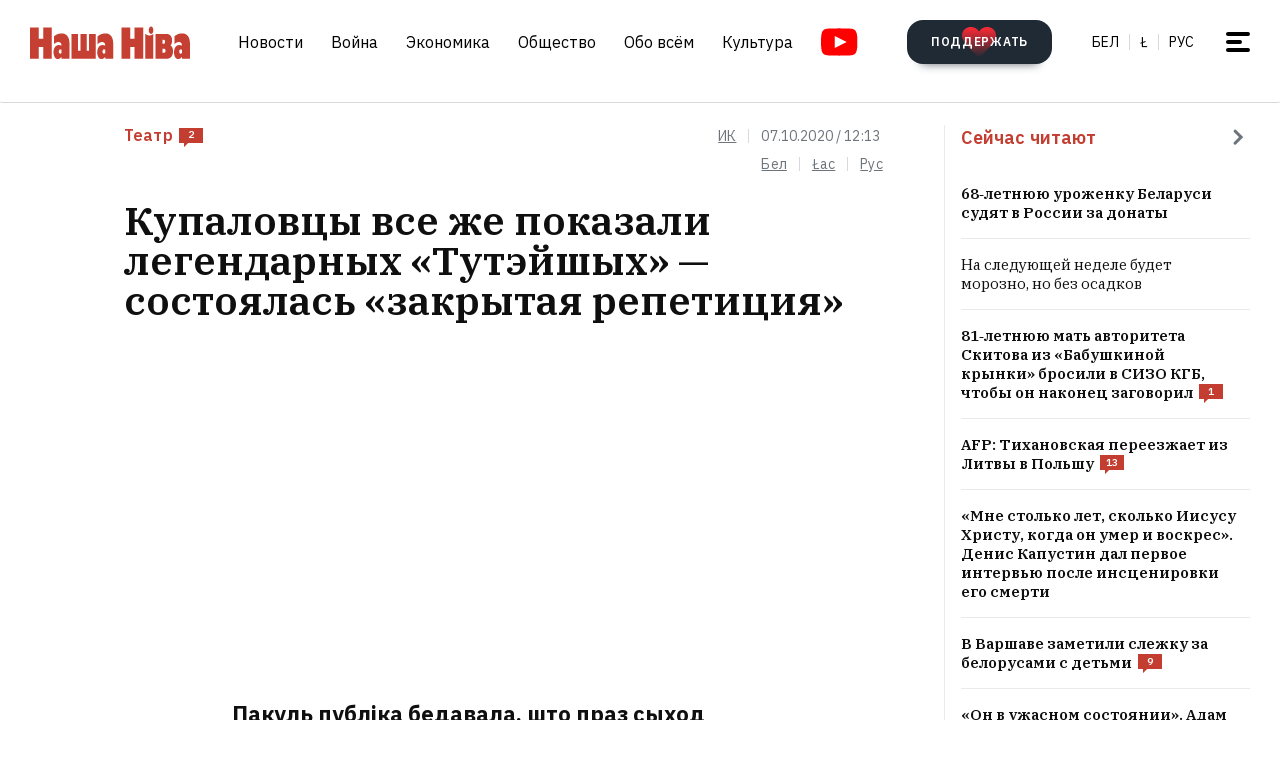

--- FILE ---
content_type: text/html; charset=utf-8
request_url: https://nashaniva.com/ru/260333
body_size: 28289
content:
<!-- bfe5dfda-4105-11ee-9d24-db0c65b40839 -->
<!DOCTYPE html>
<html lang="ru" >
  <head>
	<!-- 67e3a3a0-4068-11ee-8de9-335a3da89bff -->
	<!-- Google Tag Manager -->
<script>(function(w,d,s,l,i){w[l]=w[l]||[];w[l].push({'gtm.start':
new Date().getTime(),event:'gtm.js'});var f=d.getElementsByTagName(s)[0],
j=d.createElement(s),dl=l!='dataLayer'?'&l='+l:'';j.async=true;j.src=
'https://www.googletagmanager.com/gtm.js?id='+i+dl;f.parentNode.insertBefore(j,f);
})(window,document,'script','dataLayer','GTM-WBNB3MX');</script>
<!-- End Google Tag Manager -->
<!--486d9a12-ea49-11ef-907b-8b751de9276f-->        <script async src="https://pagead2.googlesyndication.com/pagead/js/adsbygoogle.js?client=ca-pub-6091936827739720"
            crossorigin="anonymous"></script>

        <style type="text/css">
            @media only screen and (max-width:767.98px) {
                header.header.opacity {
                    margin-top: unset;
                }
            }
        </style>

    <meta charset="utf-8">
    		    <meta name="description" content="Пакуль публіка бедавала, што праз сыход купалаўцаў з будынка на Энгельса адмяняецца і чаканая прэм’ера легендарных &laquo;Тутэйшых&raquo;, калектыў цішком працягваў рэпетыцыі і ўрэшце запрасіў гасцей на закрытую &laquo;рэпетыцыю&raquo; спектакля">
			    	    <link rel="canonical" href="https://nashaniva.com/ru/260333">
				<link rel="amphtml" href="//nashaniva.com/amp/ru/260333" />
	
	    <meta content="width=device-width, initial-scale=1" name="viewport">
    <meta content="ie=edge" http-equiv="x-ua-compatible">
	<meta name='impact-site-verification' value='cd4904b4-22d9-43c6-83c3-3a458712aa40' />
	<meta name="verify-admitad" content="87f845b10c" />
	<link rel="shortcut icon" href="https://nashaniva.com/favicon.ico?v=2021">
	<link rel="icon" type="image/png" href="https://nashaniva.com/favicon-96x96.png" sizes="96x96" />
	<link rel="icon" type="image/png" href="https://nashaniva.com/favicon-32x32.png" sizes="32x32" />
	<link rel="icon" type="image/png" href="https://nashaniva.com/favicon-16x16.png" sizes="16x16" />
    <link rel="preconnect" href="https://fonts.googleapis.com">
    <link rel="preconnect" href="https://fonts.gstatic.com" crossorigin>
    <link href="https://fonts.googleapis.com/css2?family=IBM+Plex+Sans:wght@300;400;500;600;700&amp;family=IBM+Plex+Serif:ital,wght@0,400;0,600;1,400&amp;display=swap" rel="stylesheet">
    <link rel="stylesheet" type="text/css" href="https://s.nashaniva.com/assets/b44863b0be67b4856dc6f4d1c6d8ce79.css" />
<title>Купаловцы все же показали легендарных &laquo;Тутэйшых&raquo; &mdash; состоялась &laquo;закрытая репетиция&raquo;</title>
	
<meta property="og:title" content="Купаловцы все же показали легендарных &laquo;Тутэйшых&raquo; &mdash; состоялась &laquo;закрытая репетиция&raquo;">
<meta property="og:type" content="article">
<meta property="og:url" content="//nashaniva.com/ru/260333">
<meta property="og:image" content="https://nashaniva.com/photos/generated/fb260333.png">
<meta property="og:image:width" content="900">
<meta property="og:image:height" content="600">
<meta property="og:site_name" content="Наша Ніва">
<meta name="twitter:site" content="@nashaniva">
<meta name="twitter:title" content="Купаловцы все же показали легендарных &laquo;Тутэйшых&raquo; &mdash; состоялась &laquo;закрытая репетиция&raquo;">
<meta name="twitter:card" content="photo">
<meta property="twitter:image:src" content="https://nashaniva.com/photos/generated/ru260333.png">

				<link rel="preload" href="//nashaniva.com/img/w450h300crop1webp1/photos/z_2023_11/07d851beb8636f9cbcb749b075087a0f-gsgoc.jpg.webp" as="image" type="image/webp" />
						<link rel="preload" href="//nashaniva.com/img/w450h300crop1webp1/photos/z_2023_11/07d851beb8636f9cbcb749b075087a0f-gsgoc.jpg.webp" as="image" type="image/webp" />
				  </head>

  <body class="fade-in">
	<!-- Google Tag Manager (noscript) -->
<noscript><iframe src="https://www.googletagmanager.com/ns.html?id=GTM-WBNB3MX"
height="0" width="0" style="display:none;visibility:hidden"></iframe></noscript>
<!-- End Google Tag Manager (noscript) -->
<svg style="display: none" xmlns="http://www.w3.org/2000/svg" xmlns:xlink="http://www.w3.org/1999/xlink">
      <defs>
        <linearGradient id="a" x1="24" x2="24" y2="47.644" gradientUnits="userSpaceOnUse">
          <stop stop-color="#2AABEE" />
          <stop offset="1" stop-color="#229ED9" />
        </linearGradient>
      </defs>
      <symbol id="arrow-down">
        <path d="m12.379 13 4.939-4.94a1.5 1.5 0 1 1 2.121 2.122l-7.06 7.06-7.06-7.06a1.5 1.5 0 0 1 2.12-2.121L12.38 13Z" />
      </symbol>
      <symbol id="arrow-right">
        <path d="M13 12.121 8.06 7.182a1.5 1.5 0 1 1 2.122-2.121l7.06 7.06-7.06 7.06a1.5 1.5 0 1 1-2.121-2.12L13 12.12Z" />
      </symbol>
      <symbol id="arrow-up-right">
        <path d="m2.1 11.403-.996-.997 7.414-7.428H2.791l.013-1.38h8.092v8.105H9.503l.012-5.727-7.414 7.427Z" fill="#fff" />
      </symbol>
      <symbol id="check">
        <path d="M9.243.799a1.098 1.098 0 0 0-1.571.01L3.75 4.87 2.334 3.514a1.107 1.107 0 0 0-1.54 1.59L3.75 8l5.5-5.663A1.098 1.098 0 0 0 9.243.799Z" fill="#C43D31" />
      </symbol>
      <symbol id="close">
        <circle cx="24" cy="24" r="24" fill="#202A34" />
        <rect x="15.828" y="13" width="26.598" height="4" rx="2" transform="rotate(45 15.828 13)" />
        <rect x="13" y="31.808" width="26.598" height="4" rx="2" transform="rotate(-45 13 31.808)" />
      </symbol>
      <symbol id="comments-dislike">
        <path fill-rule="evenodd" clip-rule="evenodd" d="M9.043 6.759 2.063 0 .795 1.227l2.062 1.996L0 5.989l1.268 1.228L4.124 4.45l1.192 1.153-2.86 2.764 1.26 1.22 2.857-2.765 1.202 1.164-2.856 2.766 1.268 1.228 2.856-2.767L11.922 12l1.266-1.227-2.877-2.787 1.098-1.065 2.878 2.787 1.264-1.224-2.879-2.786 1.204-1.165 2.877 2.788L18 6.114l-2.879-2.787 2.062-1.996L15.916.103 9.043 6.76Z"
        />
      </symbol>
      <symbol id="comments-like">
        <path fill-rule="evenodd" clip-rule="evenodd" d="M8.957 5.241 15.937 12l1.268-1.227-2.062-1.996L18 6.011l-1.267-1.228-2.857 2.767-1.191-1.153 2.859-2.764-1.26-1.22-2.857 2.765-1.202-1.164 2.856-2.766L11.813.02 8.957 2.787 6.078 0 4.812 1.227l2.877 2.787L6.591 5.08 3.713 2.292 2.449 3.516l2.879 2.786-1.204 1.165-2.877-2.788L0 5.886l2.879 2.787-2.062 1.996 1.267 1.228L8.957 5.24Z"
        />
      </symbol>
      <symbol id="facebook" viewBox="0 0 21 21">
        <path d="M20.666 10.5c0-5.523-4.477-10-10-10-5.522 0-10 4.477-10 10 0 4.991 3.657 9.128 8.438 9.878v-6.987h-2.54V10.5h2.54V8.297c0-2.506 1.493-3.89 3.777-3.89 1.094 0 2.239.195 2.239.195v2.46h-1.261c-1.242 0-1.63.771-1.63 1.563V10.5h2.773l-.443 2.89h-2.33v6.988c4.78-.75 8.438-4.887 8.438-9.878Z"
        fill="#1877F2" />
        <path d="m14.56 13.39.442-2.89H12.23V8.625c0-.79.388-1.563 1.63-1.563h1.26v-2.46s-1.144-.196-2.238-.196c-2.284 0-3.777 1.385-3.777 3.89V10.5h-2.54v2.89h2.54v6.988c1.035.163 2.09.163 3.125 0v-6.987h2.33Z" fill="#fff" />
      </symbol>
      <symbol id="info" viewBox="0 0 32 32">
        <circle cx="16" cy="16" r="16" fill="#000" />
        <path d="M16 22v-8M16 10v1" stroke="#fff" stroke-width="1.6" stroke-miterlimit="10" stroke-linecap="round" />
      </symbol>
      <symbol id="insta" viewBox="0 0 21 21">
        <rect x="2.888" y="2.723" width="15.556" height="15.556" rx="3" fill="#fff" />
        <path fill-rule="evenodd" clip-rule="evenodd" d="M20.606 14.623c-.164 3.636-2.189 5.65-5.816 5.817-1.067.049-1.408.06-4.124.06-2.716 0-3.056-.011-4.123-.06-3.634-.167-5.65-2.184-5.817-5.817-.049-1.066-.06-1.407-.06-4.123s.011-3.056.06-4.123C.893 2.743 2.91.727 6.543.561 7.61.511 7.95.5 10.666.5s3.057.011 4.124.061c3.636.168 5.653 2.189 5.816 5.816.049 1.067.06 1.407.06 4.123s-.011 3.057-.06 4.123Zm-5.801-9.46a1.2 1.2 0 1 0 2.4 0 1.2 1.2 0 0 0-2.4 0ZM5.53 10.5a5.136 5.136 0 1 0 10.271 0 5.136 5.136 0 0 0-10.27 0Zm8.469 0a3.333 3.333 0 1 1-6.666 0 3.333 3.333 0 0 1 6.666 0Z"
        fill="#D326EF" />
      </symbol>
      <symbol id="resize">
        <circle cx="16" cy="16" r="16" fill="#000" />
        <path d="M9.6 22.4v-8M9.6 22.4h8M22.4 9.6v8M22.4 9.6h-8" stroke="#fff" stroke-width="1.6" stroke-miterlimit="10" stroke-linecap="round" />
      </symbol>
      <symbol id="search-dark">
        <circle cx="14.142" cy="14.142" r="8.5" transform="rotate(-45 14.142 14.142)" stroke="#202A34" stroke-width="3" />
        <rect x="20.508" y="17.678" width="8" height="4" rx="2" transform="rotate(45 20.508 17.678)" fill="#202A34" />
      </symbol>
      <symbol id="search">
        <circle cx="14.142" cy="14.142" r="8.5" transform="rotate(-45 14.142 14.142)" stroke="#fff" stroke-width="3" />
        <rect x="20.506" y="17.678" width="8" height="4" rx="2" transform="rotate(45 20.506 17.678)" fill="#fff" />
      </symbol>
      <symbol id="telegram" viewBox="0 0 48 48">
        <rect width="48" height="48" fill="#419FD9" rx="24" />
        <rect width="48" height="48" fill="url(#a)" rx="24" />
        <path fill="#fff" d="M10.787 23.47c6.98-3.104 11.634-5.15 13.962-6.14 6.649-2.823 8.03-3.313 8.931-3.33.198-.003.64.047.928.284.242.201.309.472.34.662.032.19.072.624.04.963-.36 3.865-1.919 13.245-2.712 17.574-.336 1.832-.996 2.446-1.636 2.506-1.39.13-2.446-.938-3.793-1.84-2.107-1.41-3.297-2.288-5.343-3.664-2.363-1.59-.831-2.464.516-3.893.353-.373 6.478-6.063 6.597-6.578.015-.065.028-.306-.111-.433-.14-.127-.347-.083-.496-.049-.212.05-3.578 2.32-10.099 6.815-.955.67-1.82.996-2.596.98-.855-.02-2.5-.494-3.721-.9-1.5-.497-2.691-.76-2.588-1.605.054-.44.648-.89 1.781-1.351Z"
        />
      </symbol>
      <symbol id="tiktok" viewBox="0 0 21 21">
        <path d="M15.747 20.5H5.584a4.918 4.918 0 0 1-4.918-4.919V5.418A4.918 4.918 0 0 1 5.584.5h10.163a4.918 4.918 0 0 1 4.918 4.918V15.58a4.917 4.917 0 0 1-4.918 4.919Z" fill="#fff" />
        <path d="M8.977 9.013V8.41a4.455 4.455 0 0 0-.634-.055 4.701 4.701 0 0 0-2.695 8.56 4.696 4.696 0 0 1 3.33-7.9Z" fill="#25F4EE" />
        <path d="M9.092 15.86a2.15 2.15 0 0 0 2.145-2.056V3.553h1.872a3.482 3.482 0 0 1-.054-.648h-2.56v10.239a2.15 2.15 0 0 1-2.146 2.07 2.182 2.182 0 0 1-.99-.247 2.15 2.15 0 0 0 1.733.891Zm7.513-8.828v-.57a3.5 3.5 0 0 1-1.936-.584c.502.585 1.182.99 1.936 1.154Z"
        fill="#25F4EE" />
        <path d="M14.668 5.877a3.525 3.525 0 0 1-.877-2.328h-.684a3.542 3.542 0 0 0 1.56 2.328Zm-6.326 5.038a2.15 2.15 0 0 0-.99 4.052 2.146 2.146 0 0 1 1.738-3.403c.215.003.429.036.634.1V9.058a4.448 4.448 0 0 0-.634-.05h-.114v1.982a2.17 2.17 0 0 0-.634-.075Z"
        fill="#FE2C55" />
        <path d="M16.604 7.03v1.982a6.076 6.076 0 0 1-3.551-1.155v5.206a4.71 4.71 0 0 1-4.71 4.701 4.659 4.659 0 0 1-2.696-.852 4.701 4.701 0 0 0 8.144-3.2v-5.19a6.09 6.09 0 0 0 3.556 1.138V7.11a3.653 3.653 0 0 1-.743-.08Z" fill="#FE2C55" />
        <path d="M13.053 13.065V7.859a6.08 6.08 0 0 0 3.557 1.139V7.016a3.554 3.554 0 0 1-1.942-1.139 3.548 3.548 0 0 1-1.56-2.328h-1.872v10.253a2.15 2.15 0 0 1-3.89 1.175 2.15 2.15 0 0 1 .992-4.052c.215.002.428.035.634.099V9.013c-2.593.044-4.66 2.212-4.616 4.805a4.696 4.696 0 0 0 1.287 3.15 4.66 4.66 0 0 0 2.7.798 4.712 4.712 0 0 0 4.71-4.701Z"
        fill="#000" />
      </symbol>
      <symbol id="twitter">
      <g><path fill="#eee" d="M18.244 2.25h3.308l-7.227 8.26 8.502 11.24H16.17l-5.214-6.817L4.99 21.75H1.68l7.73-8.835L1.254 2.25H8.08l4.713 6.231zm-1.161 17.52h1.833L7.084 4.126H5.117z"></path></g>
      </symbol>
      <symbol id="youtube-yellow">
        <path fill="#111" d="M5.556 2.723h16.666v14.444H5.556z" />
        <path d="M21.794.705C17.79.43 8.871.432 4.872.705.542 1 .032 3.615 0 10.5c.032 6.872.538 9.499 4.872 9.795 4 .273 12.918.274 16.922 0 4.33-.295 4.84-2.91 4.872-9.795-.032-6.872-.538-9.499-4.872-9.795ZM10 14.945v-8.89l8.889 4.437-8.89 4.452Z" fill="#FDE52C"
        />
      </symbol>
      <symbol id="youtube" viewBox="0 0 28 21">
        <path fill="#fff" d="M6.223 2.723h16.666v14.444H6.223z" />
        <path d="M22.461.705C18.457.43 9.538.432 5.54.705 1.21 1 .7 3.615.667 10.5c.032 6.872.538 9.499 4.872 9.795 4 .273 12.918.274 16.922 0 4.33-.295 4.84-2.91 4.872-9.795-.032-6.872-.537-9.499-4.872-9.795Zm-11.794 14.24v-8.89l8.889 4.437-8.89 4.452Z" fill="red"
        />
      </symbol>
    </svg>
<script>
    document.body.className = 'js-on';
</script>
<div class="page">
        <header class="header" id="header">
  <div class="container">
    <div class="header__inner">
      <a class="logo header__logo" href="/ru/" aria-label="на главную">
        <img src="https://s.nashaniva.com/main/img/logo/desktop-logo-plain.svg?v=3" width="160" height="37" alt="Наша Ніва: первая белорусская газета">
      </a>
      <div class="header__menu-wrapper">
        <nav class="menu header__menu">
          <ul class="list-reset menu__list">
                          <li><a href="/ru/ca/559/">Новости</a></li>
                          <li><a href="/ru/ca/706/">Война</a></li>
                          <li><a href="/ru/ca/619/">Экономика</a></li>
                          <li><a href="/ru/ca/615/">Общество</a></li>
                          <li><a href="/ru/ca/345/">Обо всём</a></li>
                          <li><a href="/ru/ca/593/">Культура</a></li>
                      </ul>
        </nav>
        <a aria-label="Youtube" class="header__youtube" href="https://www.youtube.com/@NashaNivaNews">
          <svg class="icon-youtube" width="100%" height="100%" viewbox="0 0 38 28" fill="none" xmlns="http://www.w3.org/2000/svg">
            <rect x="8.04297" y="4.07275" width="22.7121" height="19.4047" fill=""></rect>
            <path d="M30.5118 0.286413C24.9057 -0.0962484 12.4194 -0.0946928 6.82102 0.286413C0.759101 0.700185 0.0451105 4.36191 0 14C0.0451105 23.621 0.752879 27.2983 6.82102 27.7136C12.4209 28.0947 24.9057 28.0963 30.5118 27.7136C36.5737 27.2998 37.2877 23.6381 37.3328 14C37.2877 4.37902 36.5799 0.701741 30.5118 0.286413ZM13.9998 20.2221V7.77786L26.4441 13.9891L13.9998 20.2221Z" fill=""></path>
          </svg>
        </a>
      </div>
      <div class="header__controls"><a class="button button-donate header__donate" href="https://patreon.com/nashaniva"><span class="button-donate__label">ПОДДЕРЖАТЬ</span><svg class="button-donate__icon" width="34" height="30" viewbox="0 0 34 30" fill="none" xmlns="http://www.w3.org/2000/svg">
            <g style="mix-blend-mode:lighten">
              <path d="M17 4.52661C12.5392 -3.00174 0 -0.803397 0 8.62829C0 14.8366 7.3865 21.5066 15.8151 29.5283C16.1449 29.8433 16.5733 30 17 30C17.4267 30 17.8551 29.8433 18.1849 29.5283C26.6458 21.4767 34 14.8383 34 8.62829C34 -0.835064 21.4268 -2.94507 17 4.52661Z" fill="url(#heart-2)"></path>
            </g>
            <defs>
              <lineargradient id="heart-2" x1="17" y1="0" x2="17" y2="30.8824" gradientunits="userSpaceOnUse">
                <stop stop-color="#FF0000"></stop>
                <stop offset="1" stop-color="#FF0000" stop-opacity="0"></stop>
              </lineargradient>
            </defs>
          </svg></a>
        <ul class="list-reset languages header__languages">
                      <li><a href="/be/">Бел</a>
            </li>
            <li><a href="/be_latn/">Ł</a>
            </li>
            <li><a href="/ru/">рус</a>
            </li>
                    </ul>
      <button class="burger-button" id="burger-button-open" aria-label="меню"><span></span>
      </button>
      </div>
    </div>
  </div>
  <ins class="adsbygoogle"></ins>
</header>    <div class="panel-menu" id="burger-menu">
  <div class="panel-menu__head">
    <div class="container">
      <div class="panel-menu__head-inner">
        <a class="logo panel-menu__logo" href="/ru/" aria-label="на главную">
          <img src="https://s.nashaniva.com/main/img/logo/desktop-logo-plain-white.svg?v=3" width="160" height="37" alt="Наша Ніва: первая белорусская газета" loading="lazy">
        </a>
        <div class="panel-menu__head-controls panel-menu__head-languages">
          <ul class="list-reset languages panel-menu__languages">
                            <li><a href="/">Бел</a>
              </li>
              <li><a href="/be_latn/">Ł</a>
              </li>
              <li><a href="/ru/">рус</a>
              </li>
                      </ul>
          <button class="burger-button active" id="burger-button-close" aria-label="закрыть меню"><span></span>
          </button>
        </div>
      </div>
    </div>
  </div>
  <div class="panel-menu__inner">
    <div class="container">
      <div class="panel-menu__search">
        <form class="search" action="/ru/search/">
          <input name="stext" class="search__input" type="text" placeholder="" data-placeholder="Введите запрос для поиска по сайту">
          <button class="search__button" type="submit">
            <svg class="search__icon search__icon--light" width="29" height="29" viewbox="0 0 29 29" fill="none" xmlns="http://www.w3.org/2000/svg">
              <circle cx="14.1421" cy="14.1421" r="8.5" transform="rotate(-45 14.1421 14.1421)" stroke="none" stroke-width="3"></circle>
              <rect x="20.5059" y="17.6777" width="8" height="4" rx="2" transform="rotate(45 20.5059 17.6777)" fill="none"></rect>
            </svg>
          </button>
        </form>
      </div>
      <div class="panel-menu__body">
        <nav class="panel-menu__nav">
                                  <ul class="list-reset panel-menu__list">
              <li class="panel-menu__item" data-menu-item><a class="panel-menu__link" href="/ru/ca/559/">Новости</a>
                <button class="panel-menu__link-arrow" type="button" aria-label="tosubmenu">
                  <svg class="icon icon-arrow panel-menu__link-icon">
                    <use xlink:href="#arrow-right"></use>
                  </svg>
                </button>
                <ul class="panel-menu__sublist list-reset">
                                      <li class="panel-menu__subitem"><a class="panel-menu__sublink" href="/ru/ca/619/">Экономика</a>
                    </li>
                                      <li class="panel-menu__subitem"><a class="panel-menu__sublink" href="/ru/ca/615/">Общество</a>
                    </li>
                                      <li class="panel-menu__subitem"><a class="panel-menu__sublink" href="/ru/ca/611/">Происшествия</a>
                    </li>
                                      <li class="panel-menu__subitem"><a class="panel-menu__sublink" href="/ru/ca/584/">В мире</a>
                    </li>
                                      <li class="panel-menu__subitem"><a class="panel-menu__sublink" href="/ru/ca/566/">Спорт</a>
                    </li>
                                      <li class="panel-menu__subitem"><a class="panel-menu__sublink" href="/ru/ca/624/">Авто</a>
                    </li>
                                      <li class="panel-menu__subitem"><a class="panel-menu__sublink" href="/ru/ca/602/">Мнения</a>
                    </li>
                                      <li class="panel-menu__subitem"><a class="panel-menu__sublink" href="/ru/ca/647/">От редакции</a>
                    </li>
                                      <li class="panel-menu__subitem"><a class="panel-menu__sublink" href="/ru/ca/706/">Война</a>
                    </li>
                                  </ul>
              </li>
            </ul>
                                                                      <ul class="list-reset panel-menu__list">
              <li class="panel-menu__item" data-menu-item><a class="panel-menu__link" href="/ru/ca/345/">Обо всём</a>
                <button class="panel-menu__link-arrow" type="button" aria-label="tosubmenu">
                  <svg class="icon icon-arrow panel-menu__link-icon">
                    <use xlink:href="#arrow-right"></use>
                  </svg>
                </button>
                <ul class="panel-menu__sublist list-reset">
                                      <li class="panel-menu__subitem"><a class="panel-menu__sublink" href="/ru/ca/685/">Тесты</a>
                    </li>
                                      <li class="panel-menu__subitem"><a class="panel-menu__sublink" href="/ru/ca/691/">Обо всём по чуть-чуть</a>
                    </li>
                                      <li class="panel-menu__subitem"><a class="panel-menu__sublink" href="/ru/ca/622/">Здоровье</a>
                    </li>
                                      <li class="panel-menu__subitem"><a class="panel-menu__sublink" href="/ru/ca/646/">Недвижимость</a>
                    </li>
                                      <li class="panel-menu__subitem"><a class="panel-menu__sublink" href="/ru/ca/629/">Мода</a>
                    </li>
                                      <li class="panel-menu__subitem"><a class="panel-menu__sublink" href="/ru/ca/651/">Еда</a>
                    </li>
                                      <li class="panel-menu__subitem"><a class="panel-menu__sublink" href="/ru/ca/623/">Наука и технологии</a>
                    </li>
                                      <li class="panel-menu__subitem"><a class="panel-menu__sublink" href="/ru/ca/658/">Погода</a>
                    </li>
                                      <li class="panel-menu__subitem"><a class="panel-menu__sublink" href="/ru/ca/625/">Любовь и секс</a>
                    </li>
                                  </ul>
              </li>
            </ul>
                                  <ul class="list-reset panel-menu__list">
              <li class="panel-menu__item" data-menu-item><a class="panel-menu__link" href="/ru/ca/593/">Культура</a>
                <button class="panel-menu__link-arrow" type="button" aria-label="tosubmenu">
                  <svg class="icon icon-arrow panel-menu__link-icon">
                    <use xlink:href="#arrow-right"></use>
                  </svg>
                </button>
                <ul class="panel-menu__sublist list-reset">
                                      <li class="panel-menu__subitem"><a class="panel-menu__sublink" href="/ru/ca/652/">История</a>
                    </li>
                                      <li class="panel-menu__subitem"><a class="panel-menu__sublink" href="/ru/ca/639/">Музыка</a>
                    </li>
                                      <li class="panel-menu__subitem"><a class="panel-menu__sublink" href="/ru/ca/672/">Беларуская мова</a>
                    </li>
                                      <li class="panel-menu__subitem"><a class="panel-menu__sublink" href="/ru/ca/640/">Кино</a>
                    </li>
                                      <li class="panel-menu__subitem"><a class="panel-menu__sublink" href="/ru/ca/612/">Литература</a>
                    </li>
                                      <li class="panel-menu__subitem"><a class="panel-menu__sublink" href="/ru/ca/643/">Культура</a>
                    </li>
                                  </ul>
              </li>
            </ul>
                      <ul class="list-reset panel-menu__list">
              <li class="panel-menu__item" data-menu-item><a class="panel-menu__link" href="/ru/editors-picks/">Редакция рекомендует</a>
                <button class="panel-menu__link-arrow" type="button" aria-label="tosubmenu">
                  <svg class="icon icon-arrow panel-menu__link-icon">
                    <use xlink:href="#arrow-right"></use>
                  </svg>
                </button>
                <ul class="panel-menu__sublist list-reset">
                  <li class="panel-menu__subitem"><a class="panel-menu__sublink" href="/ru/top/">Главное</a>
                    </li>
                    <li class="panel-menu__subitem"><a class="panel-menu__sublink" href="/ru/most-shared/">Самое лайканое</a>
                    </li>
                    <li class="panel-menu__subitem"><a class="panel-menu__sublink" href="/ru/most-comment/">Комментируемое</a>
                    </li>
                    <li class="panel-menu__subitem"><a class="panel-menu__sublink" href="/ru/most-read/">Самое читаемое</a>
                    </li>
                    <li class="panel-menu__subitem"><a class="panel-menu__sublink" href="/ru/most-reacted/">Топ реакций</a>
                    </li>
                    <li class="panel-menu__subitem"><a class="panel-menu__sublink" href="/ru/most-palmed/">Самое &#x1F334;</a>
                    </li>
                    <li class="panel-menu__subitem"><a class="panel-menu__sublink" href="/ru/interview/">Интервью</a>
                    </li>
                </ul>
              </li>
            </ul>
            <ul class="list-reset panel-menu__list">
              <li class="panel-menu__item" data-menu-item><a class="panel-menu__link" href="/ru/date/2026/1/17/">Архив</a>
                <button class="panel-menu__link-arrow" type="button" aria-label="tosubmenu">
                  <svg class="icon icon-arrow panel-menu__link-icon">
                    <use xlink:href="#arrow-right"></use>
                  </svg>
                </button>
                <ul class="panel-menu__sublist list-reset">
                    <li class="panel-menu__subitem"><a class="panel-menu__sublink" href="/ru/ca/707/">PDF версия</a>
                    </li>
                    <li class="panel-menu__subitem"><a class="panel-menu__sublink" href="/ru/rss/">RSS ВЕРСІЯ</a>
                    </li>
                    <li class="panel-menu__subitem"><a class="panel-menu__sublink" href="/ru/rt/1/">XS</a>
                    </li>
                    <li class="panel-menu__subitem"><a class="panel-menu__sublink" href="/ru/rt/2/">S</a>
                    </li>
                    <li class="panel-menu__subitem"><a class="panel-menu__sublink" href="/ru/rt/3/">M</a>
                    </li>
                    <li class="panel-menu__subitem"><a class="panel-menu__sublink" href="/ru/rt/4/">L</a>
                    </li>
                    <li class="panel-menu__subitem"><a class="panel-menu__sublink" href="/ru/rt/5/">XL</a>
                    </li>
                </ul>
              </li>
            </ul>
            <ul class="list-reset panel-menu__list">
              <li class="panel-menu__item" data-menu-item><a class="panel-menu__link" href="/ru/">Наши ссылки</a>
                <button class="panel-menu__link-arrow" type="button" aria-label="tosubmenu">
                  <svg class="icon icon-arrow panel-menu__link-icon">
                    <use xlink:href="#arrow-right"></use>
                  </svg>
                </button>
                <ul class="panel-menu__sublist list-reset">
                  <li class="panel-menu__subitem"><a class="panel-menu__sublink" href="/latn/">Наш латинизатор</a>
                                                                  <li class="panel-menu__subitem"><a class="panel-menu__sublink" href="https://aviasales.tp.st/aB8bJncs?erid=2VtzqvqwRuE">Авиабилеты</a>
                                          </li>
                                                                  <li class="panel-menu__subitem"><a class="panel-menu__sublink" href="https://hotellook.tp.st/iqzm9YY6?erid=2VtzqvsRRBa">Отели</a>
                                          </li>
                                                                  <li class="panel-menu__subitem"><a class="panel-menu__sublink" href="/ru/292929/">Подкасты</a>
                                          </li>
                                                                  <li class="panel-menu__subitem"><a class="panel-menu__sublink" href="https://nashaniva.com/mediakit/Nasha%20Niva%20Media%20Kit%202025.%20NEW.pdf">Медиа-кит</a>
                                          </li>
                     
                </ul>
              </li>
            </ul>
        </nav>
        <div class="panel-menu__buttons"><a class="button button-donate button-donate--light panel-menu__button" href="https://patreon.com/nashaniva"><span class="button-donate__label">ПОДДЕРЖАТЬ</span><svg class="button-donate__icon" width="34" height="30" viewbox="0 0 34 30" fill="none" xmlns="http://www.w3.org/2000/svg">
              <g style="mix-blend-mode:lighten">
                <path d="M17 4.52661C12.5392 -3.00174 0 -0.803397 0 8.62829C0 14.8366 7.3865 21.5066 15.8151 29.5283C16.1449 29.8433 16.5733 30 17 30C17.4267 30 17.8551 29.8433 18.1849 29.5283C26.6458 21.4767 34 14.8383 34 8.62829C34 -0.835064 21.4268 -2.94507 17 4.52661Z" fill="url(#heart-3)"></path>
              </g>
              <defs>
                <lineargradient id="heart-3" x1="17" y1="0" x2="17" y2="30.8824" gradientunits="userSpaceOnUse">
                  <stop stop-color="#FF0000"></stop>
                  <stop offset="1" stop-color="#FF0000" stop-opacity="0"></stop>
                </lineargradient>
              </defs>
            </svg></a><br />
            <a class="button panel-menu__button" href="/feedback"><span>Написать новость</span></a>
        </div>
      </div>
      <div class="panel-menu__footer">
        <div class="panel-menu__footer-top">
          <div class="list-border panel-menu__contact-links">
            <ul class="list-reset social panel-menu__social">
              
              
              <li class="panel-menu__social-item social__item">
                <a class="social__link" href="https://t.me/nashaniva/" target="_blank">
                  <svg class="icon icon-telegram social__icon">
                    <use xlink:href="#telegram"></use>
                  </svg>Telegram</a>
              </li>
              <li class="panel-menu__social-item social__item">
                <a class="social__link" href="https://www.youtube.com/@NashaNivaNews" target="_blank">
                  <svg class="icon icon-youtube social__icon social__icon-youtube">
                    <use xlink:href="#youtube"></use>
                  </svg>YouTube</a>
              </li>
              <li class="panel-menu__social-item social__item">
                <a class="social__link" href="https://tiktok.com/@nashaniva" target="_blank">
                  <svg class="icon social__icon">
                    <use xlink:href="#tiktok"></use>
                  </svg>TikTok</a>
              </li>
              <li class="panel-menu__social-item social__item">
                <a class="social__link" href="https://www.youtube.com/user/NashaNiva" target="_blank">
                  <svg class="icon icon-youtube icon-youtube--yellow social__icon social__icon-youtube">
                    <use xlink:href="#youtube-yellow"></use>
                  </svg>ТОК</a>
              </li>
              <li class="panel-menu__social-item social__item">
                <a class="social__link" href="https://www.instagram.com/nashaniva/" target="_blank">
                  <svg class="icon social__icon">
                    <use xlink:href="#insta"></use>
                  </svg>Instagram</a>
              </li>
              <li class="panel-menu__social-item social__item">
                <a class="social__link" href="https://twitter.com/nashaniva" target="_blank">
                  <svg class="icon social__icon">
                    <use xlink:href="#twitter"></use>
                  </svg>X | Twitter</a>
              </li>
              <li class="panel-menu__social-item social__item">
                <a class="social__link" href="https://www.facebook.com/nashaniva/" target="_blank">
                  <svg class="icon social__icon">
                    <use xlink:href="#facebook"></use>
                  </svg>Facebook</a>
              </li>

              
              
            </ul><a class="button button--dark panel-menu__contact-btn" href="https://t.me/nn_editor">сообщите нам вашу новость</a>
          </div>
        </div>
        <div class="panel-menu__footer-bot">
          <div class="copyright panel-menu__copyright">&copy; Усе правы абароненыя. Выкарыстанне матэрыялаў дазваляецца пры ўмове ўказання крыніцы і наяўнасці актыўнай гіперспасылкі на <a href="https://nashaniva.com">nashaniva.com</a> у першым абзацы.</div>
          <div class="panel-menu__footer-bot-buttons"><a class="button button-donate button-donate--light panel-menu__footer-bot-btn" href="https://patreon.com/nashaniva"><span class="button-donate__label">ПОДДЕРЖАТЬ</span><svg class="button-donate__icon" width="34" height="30" viewbox="0 0 34 30" fill="none" xmlns="http://www.w3.org/2000/svg">
                <g style="mix-blend-mode:lighten">
                  <path d="M17 4.52661C12.5392 -3.00174 0 -0.803397 0 8.62829C0 14.8366 7.3865 21.5066 15.8151 29.5283C16.1449 29.8433 16.5733 30 17 30C17.4267 30 17.8551 29.8433 18.1849 29.5283C26.6458 21.4767 34 14.8383 34 8.62829C34 -0.835064 21.4268 -2.94507 17 4.52661Z" fill="url(#heart-4)"></path>
                </g>
                <defs>
                  <lineargradient id="heart-4" x1="17" y1="0" x2="17" y2="30.8824" gradientunits="userSpaceOnUse">
                    <stop stop-color="#FF0000"></stop>
                    <stop offset="1" stop-color="#FF0000" stop-opacity="0"></stop>
                  </lineargradient>
                </defs>
              </svg></a>
              <br/>
              <a class="button panel-menu__button" href="/feedback"><span>Написать новость</span></a>
          </div>
        </div>
      </div>
    </div>
  </div>
</div>

            
    <div class="miniature-modal" id="miniature-modal">
    <div class="miniature-modal__content">
        <div class="miniature-modal__head">
            <div class="miniature-modal__info">
                <div class="miniature-modal__descrip" id="miniature-descrip"></div>
                <div class="miniature-modal__source" id="miniature-source"></div>
            </div>
            <button class="miniature-modal__close" id="miniature-close" type="button">
                <svg class="miniature-modal__close-icon">
                    <use xlink:href="#close"></use>
                </svg>
            </button>
        </div>
        <div class="miniature-modal__body">
            <img class="miniature-modal__img" id="miniature-full" src="[data-uri]" width="1680" height="1120" alt="" loading="lazy">
        </div>
    </div>
</div>
<main class="article" data-redirect>
    <div class="container">
        <div class="article-container">
            <section class="article article-content">
                <div id="article_inner" class="article__inner" itemscope itemtype="http://schema.org/NewsArticle">
                    <div class="article-lead">
                        <div class="article-lead__head">
                            <div class="article-lead__head-info">
                                <div style="background-position:top; background-repeat: no-repeat; background-image: url(/util/redline.png?id=260333&lang=ru&uuid=696ba930f3f33&ssum=493486197)" class="article-rubric">
                                    <a class="article-rubric" href="/ru/ca/641/"><span itemprop="articleSection">Театр</span></a><a  href="#startcomments" class="mobile-only-hidibility-inline messages-count article-rubric__messages-count">2</a><a href="/ru/260333/comments" class="messages-count mobile-only-visibility-inline article-rubric__messages-count">2</a>                                </div>
                                <div class="article-info">
                                    <div class="article-info__status"></div>
                                    <div class="article-info__group"><a class="article-info__resource" itemprop="author" itemscope itemtype="http://schema.org/Person" href="" target="_blank">ИК<meta itemprop="url" content=""/><meta itemprop="name" content="ИК"/></a>
                                        <div class="article-info__date">
                                            <time itemprop="datePublished" class="article-info__date" datetime="2020-10-07T09:13:30+03:00">07.10.2020 / 12:13</time>
                                            <div class="article-info__lang"><a data-position="switch-be" class="article-info__resource" hreflang="be" href="/260333">Бел</a> <a data-position="switch-be-latn" hreflang="be-Latn" class="article-info__resource" href="/be_latn/260333">Łac</a> <a data-position="switch-ru" hreflang="ru" class="article-info__resource" href="/ru/260333">Рус</a></div>
                                        </div>
                                    </div>
                                </div>
                                <h1 itemprop="headline" class="article-lead__title" data-number="header">Купаловцы все же показали легендарных &laquo;Тутэйшых&raquo; &mdash; состоялась &laquo;закрытая репетиция&raquo;</h1>
                            </div>
                        </div>
                        <div class="article-lead__text">
                            <p data-number="summary"></p>
                        </div>
                                            </div>
                    <div class="article__content article-wrapper" id="mobile_article" itemprop="articleBody">
                                                <ins class="adsbygoogle"
                            style="display:block"
                            data-ad-client="ca-pub-6091936827739720"
                            data-ad-slot="9933271315"
                            data-ad-format="auto"
                            data-full-width-responsive="true"></ins>
                        <script type="text/javascript">
                            (adsbygoogle = window.adsbygoogle || []).push({});
                        </script>
                                                <blockquote> <p data-number="1"><strong>Пакуль публіка бедавала, што праз сыход купалаўцаў з будынка на Энгельса адмяняецца і чаканая прэм’ера легендарных «Тутэйшых», калектыў цішком працягваў рэпетыцыі і ўрэшце запрасіў гасцей на закрытую «рэпетыцыю» спектакля. Учора купалаўцы зноў сыгралі на сцэне перад публікай, ужо на новай пляцоўцы, і далі зразумець, што праца над «Тутэйшымі» не спыняецца, а каманда працягвае працаваць разам.</strong></p> </blockquote> <div class="article__image miniature article__miniature"><figure class="media-labeled"><img src="//nashaniva.com/img/w732d4webp1/photos/z_2020_10/tuteyshyya_20200925_bur_tutby_phsl-9041-u4qeg.jpg.webp" width="732" height="488" alt="" loading="lazy"><button class="info" type="button" data-miniature-descrip="Фота Дар'і Буракінай" data-miniature-source="" data-miniature-full="https://nashaniva.com/photos/z_2020_10/tuteyshyya_20200925_bur_tutby_phsl-9041-u4qeg.jpg"><svg class="info__icon">
                    <use xlink:href="#resize"></use>
                  </svg><span class="info__descrip">Павялічыць</span></button><figcaption class="media-labeled__figcaption"><div class="media-labeled__figcaption-descrip">Фота Дар'і Буракінай</div><div class="media-labeled__figcaption-source"></div></figcaption></figure></div>  <p data-number="4">П’есу Купалы, як бачым, суправаджае даволі цярністы лёс: адразу пасля напісання і фактычна да 1990-га яна была забаронена, першая яе пастаноўка Мікалаем Пінігіным урэшце была закрыта, а другая, прэм’ера якой мела адбыцца на сцэне Купалаўскага тэатра 23 і 24 верасня, вымушана ставіцца ў новых умовах і антуражы. «У нас зусім іншыя дэкарацыі і касцюмы — тыя, што былі падрыхтаваны да прэм’еры, мы, канешне, не можам выкарыстоўваць, ніхто нам іх не дасць», — кажа рэжысёр Мікалай Пінігін.</p> <p data-number="5">Тым не менш у спектаклі задзейнічаны асноўны акцёрскі састаў, што звольніўся з тэатра, а ў канцы з’яўляецца і бел-чырвона-белы сцяг, і «Жыве Беларусь» — элементы, мажлівасць якіх падчас падрыхтоўкі «Тутэйшых» была галоўнай інтрыгай. На сцэне Купалаўскага тэатра сёння іх складана ўявіць, а на новай пляцоўцы ў пастаноўцы з’яўляецца відэазапіс спектакля 1990 года, дзе над сцэнай падымаецца бел-чырвона-белы сцяг, на што, як і тады, трэба адказваць воклічам «Жыве Беларусь!».</p> <div class="article__image miniature article__miniature"><figure class="media-labeled"><img src="//nashaniva.com/img/w732d4webp1/photos/z_2020_10/tuteyshyya_20200925_bur_tutby_phsl-9465-lzpfx.jpg.webp" width="732" height="488" alt="" loading="lazy"><button class="info" type="button" data-miniature-descrip="Фота Дар'і Буракінай" data-miniature-source="" data-miniature-full="https://nashaniva.com/photos/z_2020_10/tuteyshyya_20200925_bur_tutby_phsl-9465-lzpfx.jpg"><svg class="info__icon">
                    <use xlink:href="#resize"></use>
                  </svg><span class="info__descrip">Павялічыць</span></button><figcaption class="media-labeled__figcaption"><div class="media-labeled__figcaption-descrip">Фота Дар'і Буракінай</div><div class="media-labeled__figcaption-source"></div></figcaption></figure></div>  <div class="article__image miniature article__miniature"><figure class="media-labeled"><img src="//nashaniva.com/img/w732d4webp1/photos/z_2020_10/tuteyshyya_20200925_bur_tutby_phsl-9618-tuik6.jpg.webp" width="732" height="488" alt="" loading="lazy"><button class="info" type="button" data-miniature-descrip="Фота Дар'і Буракінай" data-miniature-source="" data-miniature-full="https://nashaniva.com/photos/z_2020_10/tuteyshyya_20200925_bur_tutby_phsl-9618-tuik6.jpg"><svg class="info__icon">
                    <use xlink:href="#resize"></use>
                  </svg><span class="info__descrip">Павялічыць</span></button><figcaption class="media-labeled__figcaption"><div class="media-labeled__figcaption-descrip">Фота Дар'і Буракінай</div><div class="media-labeled__figcaption-source"></div></figcaption></figure></div>  <div class="article__image miniature article__miniature"><figure class="media-labeled"><img src="//nashaniva.com/img/w732d4webp1/photos/z_2020_10/tuteyshyya_20200925_bur_tutby_phsl-9547-scsa1.jpg.webp" width="732" height="488" alt="" loading="lazy"><button class="info" type="button" data-miniature-descrip="Фота Дар'і Буракінай" data-miniature-source="" data-miniature-full="https://nashaniva.com/photos/z_2020_10/tuteyshyya_20200925_bur_tutby_phsl-9547-scsa1.jpg"><svg class="info__icon">
                    <use xlink:href="#resize"></use>
                  </svg><span class="info__descrip">Павялічыць</span></button><figcaption class="media-labeled__figcaption"><div class="media-labeled__figcaption-descrip">Фота Дар'і Буракінай</div><div class="media-labeled__figcaption-source"></div></figcaption></figure></div>  <p data-number="12">«Мне хацелася зрабіць самацытату і адаслаць да фіналу спектакля 1990 года. Тады незалежнасць яшчэ не была абвешчана і бел-чырвона-белы не быў нашым дзяржаўным сцягам, але ўсё гэта лунала ў паветры», — кажа рэжысёр.</p> <p data-number="13">Па словах Мікалая Пінігіна, у апошнія месяцы п’еса стала, магчыма, нават больш актуальнай: «У 90-я толькі «свядомыя» ведалі гісторыю, што гэта і навошта. Для большасці людзей незалежнасць, якая раптам на іх звалілася, была шокам, і, што з ёй рабіць, мала хто разумеў. А сёння — колькі ў нас ужо гадоў незалежнасці, якая б яна там ні была, — у Беларусі вырасла грамадзянская супольнасць, людзі шмат цікавяцца гісторыяй і літаратурай».</p> <div class="article__image miniature article__miniature"><figure class="media-labeled"><img src="//nashaniva.com/img/w732d4webp1/photos/z_2020_10/tuteyshyya_20200925_bur_tutby_phsl-9649-60cgd.jpg.webp" width="732" height="488" alt="" loading="lazy"><button class="info" type="button" data-miniature-descrip="Фота Дар'і Буракінай" data-miniature-source="" data-miniature-full="https://nashaniva.com/photos/z_2020_10/tuteyshyya_20200925_bur_tutby_phsl-9649-60cgd.jpg"><svg class="info__icon">
                    <use xlink:href="#resize"></use>
                  </svg><span class="info__descrip">Павялічыць</span></button><figcaption class="media-labeled__figcaption"><div class="media-labeled__figcaption-descrip">Фота Дар'і Буракінай</div><div class="media-labeled__figcaption-source"></div></figcaption></figure></div>  <div class="nn-banner nn-banner-inside-article">            
            
<ins class="adsbygoogle" style="display:block; text-align:center;" data-ad-layout="in-article" data-ad-format="fluid" data-ad-client="ca-pub-6091936827739720" data-ad-slot="8807343162"></ins>
<script>
     (adsbygoogle = window.adsbygoogle || []).push({});
</script></div><p data-number="16">На сёння незразумела, як і калі пастаноўку ўжывую зможа ўбачыць шырокая публіка: купалаўцы пакуль не маюць гастрольнага пасведчання, а гэта значыць, што не могуць іграць і даваць канцэрты за грошы. «Што далей будзе, ніхто не ведае, але нашы «былыя супрацоўнікі тэатра» гэтым займаюцца», — абнадзейвае Мікалай.</p><div class="nn-banner nn-banner-inside-article">            
            
<ins class="adsbygoogle" style="display:block" data-ad-format="autorelaxed" data-ad-client="ca-pub-6091936827739720" data-ad-slot="5368466077"></ins>
<script>
     (adsbygoogle = window.adsbygoogle || []).push({});
</script></div>                        
                                                <div class="read-also read-also--secondary article__read-also-news image">
                            <div class="read-also__body">
                                <div class="read-also__read">
                                    <div class="title read-also__read-title" data-title-hover><a class="title__link read-also__read-link" href="/ca/641/"><span>Читайте еще</span></a>
                                        <a class="title__arrow-link" href="/ca/641/" aria-label="Читайте еще">
                                            <svg class="icon icon-arrow title__link-icon">
                                                <use xlink:href="#arrow-right"></use>
                                            </svg>
                                        </a>
                                    </div>
                                </div>
                                                                    <ul class="list-reset read-also__list">
                                                                                                                                                                        <li><a data-position="readalso-caec9d52-4bad-11ef-95b1-6bb48bebbda4-1" class="read-also__title" href="/ru/282298">
                                                    <h3>В Гомельском драматическом театре &mdash; кадровые чистки. Снова из-за &laquo;политики&raquo;</h3>
                                                </a>
                                            </li>

                                                                                                                                <li><a data-position="readalso-caec9d52-4bad-11ef-95b1-6bb48bebbda4-2" class="read-also__title" href="/ru/281309">
                                                    <h3>&laquo;Будет смешно и горько&raquo;: &laquo;Купаловцы&raquo; презентуют завтра новый спектакль. В главных ролях &mdash; Манаев, Белохвостик, Гарцуева</h3>
                                                </a>
                                            </li>

                                                                                                                                <li><a data-position="readalso-caec9d52-4bad-11ef-95b1-6bb48bebbda4-3" class="read-also__title" href="/ru/281004">
                                                    <h3>&laquo;Решение пришло извне&raquo;. Что происходит в витебском театре, где в спектакле прозвучало &laquo;Жыве Фландрыя!&raquo; и началась череда увольнений?</h3>
                                                </a>
                                            </li>

                                                                            </ul>
                                                            </div>
                        </div>
                        
                                                                                
<style type="text/css">
    </style>

<script type="text/javascript">
    function hideform() {
        if (document.location.hostname.indexOf('cloud') > 0) {
            e = document.querySelector('.jsCommentFormContainer')
            if (e !== null) {
                e.style.display = 'none';
            }
            k = document.querySelector('.jsCommentsFormContainer')
            if (k !== null) {
                k.style.display = 'none';
            }
        }
    }

    window.onload = function() {
        reactionState = new ReactionState();
        reactionState.userReactionId = getIdByReactionType('');
        setReactions();
        hideform();
    }

    let reactionState = null;
    class ReactionState {
        userReactionId = null;
    }


    function setReactions() {
        let userReactionElementId = reactionState.userReactionId;
        if (userReactionElementId) {
            removeSelected();
            setSelected(userReactionElementId);
        }

        document.querySelectorAll(".reaction-column").forEach(element => {
            element.addEventListener('click', event => sendClick(element))
        });
    }

    function sendClick(element) {
        let reactionId = element.id;

        let url = "/ajax/userReaction/save/";
        let data = {
            'cksum': "7a2d4162ae7a0e314fdc7fc64c3626d9",
            'stime': "1768663344",
            'qtime': "1768663344",
            'userId': "6873b1ae1b700d4d181de15adac06cc2",
            'reactionType': getReactionTypeById(reactionId),
            'articleId': "260333",
            'ua': navigator.userAgent,
            'uo': localStorage.getItem('260333')
        };
        window.dataLayer = window.dataLayer || [];
        window.dataLayer.push({
            event: "article_interaction",
            page: {
                page_id: "260333",
                page_language: "ru",
                page_type: "article",
            },
            content: {
             
                "content_type": "article",
                "content_category": "641-Тэатр",
                "content_author": "ИК",
                "content_tags": "",
                "content_published": "2020-10-07 09:13:30",
                "content_has_video": checkVideos(),
                "content_has_image": checkImages()
                        },
            "interaction_type": "rate",
            "interaction_option": reactionId.toString()
        });
        $.post(url, JSON.stringify(data))
            .done(function(data) {
                if (data.status !== 'ok') {
                    console.log("Error response status!");
                    document.getElementsByClassName('error')[0].innerHTML = "<br/>Адбылася нечаканая памылка. Паспрабуйце зноў! Калі праблема не знікне, звяжыцеся з адміністрацыяй.";
                    return;
                }
                let previousReaction = reactionState.userReactionId;


                if (previousReaction) {
                    let previousCountElement = getCountElement(previousReaction);
                    previousCountElement.innerHTML = getNumber(previousCountElement.innerHTML) - 1;
                    removeSelected();
                    reactionState.userReactionId = null;
                }

                if (reactionId != previousReaction) { //if there is a new reaction (user not just cancelled his old reaction)
                    let currentCountElement = getCountElement(reactionId);
                    currentCountElement.innerHTML = getNumber(currentCountElement.innerHTML) + 1;
                    setSelected(reactionId);
                    reactionState.userReactionId = reactionId;
                }
            })
            .error(function(data) {
                document.getElementsByClassName('error')[0].innerHTML = "<br/>Адбылася нечаканая памылка. Паспрабуйце зноў! Калі праблема не знікне, звяжыцеся з адміністрацыяй.";
            });
    }

    function getNumber(innerHtml) {
        return parseInt(innerHtml) || 0;
    }

    function getCountElement(id) {
        return document.getElementById(id).getElementsByClassName("count-of-reactions").item(0)
    }

    function setSelected(reactionId) {
        document.getElementById(reactionId).classList.add('reaction-selected');
    }

    function removeSelected() {
        let selectedElements = document.getElementsByClassName("reaction-selected");
        if (selectedElements.length) {
            selectedElements[0].classList.remove('reaction-selected');
        }
    }

    function getIdByReactionType(userReaction) {
        switch (userReaction) {
            case "3":
                return "reaction-like";
            case "7":
                return "reaction-dislike";
            case "2":
                return "reaction-facepalm";
            case "4":
                return "reaction-omg";
            case "1":
                return "reaction-anger";
            case "6":
                return "reaction-smile";
            case "8":
                return "reaction-heart";
            case "5":
                return "reaction-sad";
                return null;
        }
    }

    function getReactionTypeById(userReaction) {
        switch (userReaction) {
            case "reaction-like":
                return "3";
            case "reaction-dislike":
                return "7";
            case "reaction-facepalm":
                return "2";
            case "reaction-heart":
                return "8";
            case "reaction-omg":
                return "4";
            case "reaction-anger":
                return "1";
            case "reaction-smile":
                return "6";
            case "reaction-sad":
                return "5";
        }
    }
            if (document.location.hostname.indexOf('asha') > 0) {
            try {
                if (localStorage.getItem('apiVersion') == null) {
                    localStorage.setItem('apiVersion', Date.now());
                }
            } catch (error) {

            }
        }
    </script>


<div class="jsStickyLikesNextBlock"></div>
<ul class="reactions article__reactions list-reset sticky-reactions">
    <li class="reactions__item">
        <button id="reaction-like" class="reactions__btn reaction-column" aria-label="Клас"><span class="reactions__btn-icon like"></span><span class="reactions__count count-of-reactions">0</span>
        </button>
    </li>
    <li class="reactions__item">
        <button id="reaction-dislike" class="reactions__btn reaction-column" aria-label="Ай"><span class="reactions__btn-icon dislike"></span><span class="reactions__count count-of-reactions">0</span>
        </button>
    </li>
    <li class="reactions__item">
        <button id="reaction-smile" class="reactions__btn reaction-column" aria-label="Ха-ха"><span class="reactions__btn-icon lol"></span><span class="reactions__count count-of-reactions">0</span>
        </button>
    </li>
    <li class="reactions__item">
        <button id="reaction-facepalm" class="reactions__btn reaction-column" aria-label="Панылы сорам"><span class="reactions__btn-icon facepalm"></span><span class="reactions__count count-of-reactions">0</span>
        </button>
    </li>
    <li class="reactions__item">
        <button id="reaction-omg" class="reactions__btn reaction-column" aria-label="Ого"><span class="reactions__btn-icon omg"></span><span class="reactions__count count-of-reactions">0</span>
        </button>
    </li>
    <li class="reactions__item">
        <button id="reaction-sad" class="reactions__btn reaction-column" aria-label="Сумна"><span class="reactions__btn-icon sad"></span><span class="reactions__count count-of-reactions">0</span>
        </button>
    </li>
    <li class="reactions__item">
        <button id="reaction-anger" class="reactions__btn reaction-column" aria-label="Абуральна"><span class="reactions__btn-icon wtf"></span><span class="reactions__count count-of-reactions">0</span>
        </button>
    </li>
    <li class="reactions__item">
        <button id="reaction-heart" class="reactions__btn reaction-column" aria-label="Cердце"><span class="reactions__btn-icon heart"></span><span class="reactions__count count-of-reactions">0</span>
        </button>
    </li>
</ul>
<div class="article-reactions error"></div>
<div id="floatback"></div>                    </div>
                    <meta itemprop="mainEntityOfPage" content="https://nashaniva.com/ru/260333"/>
                </div>
                <script type="application/ld+json">
                </script>
                <a href="" name="startcomments" aria-label="Article comments"></a>
                <section class="comments article-content">
                    <div class="article-wrapper">
                        <h2 class="comments__title">Комментарии<a  href="#startcomments" class="mobile-only-hidibility-inline messages-count article-rubric__messages-count">2</a></h2>
                                                                                                    <div class="comments__list-wrapper">
                            <div class="preloader" data-comments-preloader>
                                <div class="preloader__spinner"></div>
                            </div>
                            <ul class="list-reset comments__list" id="comments">
                                                            </ul>
                                                                                                                </div>
                    </div>
                </section>
                                    <section class="comments article-content comment-form-top-margin">
                        <div class="article-wrapper">
                            <div class="headline-container clearfix jsCommentsFormContainer"></div>
                            <!-- aftercomment -->
                            <ins class="adsbygoogle"
                                style="display:block"
                                data-ad-client="ca-pub-6091936827739720"
                                data-ad-slot="9673115544"
                                data-ad-format="auto"
                                data-full-width-responsive="true"></ins>
                            <script>
                                (adsbygoogle = window.adsbygoogle || []).push({});
                            </script>
                        </div>
                    </section>
                                                    <section class="mobile-only-visibility">
                        <div class="content">
                            <h4 class="title"><span>Сейчас читают</span></h4>
                            <div class="news-main">
                                <div class="news-main__list">
                                                                                                                                                        <!-- 9c1e29b8-4b95-11ef-bb21-db3a9cff4b65 -->
<article itemscope itemtype="http://schema.org/NewsArticle" class="news-sm news-main__item">
    <div class="news-item  cf_584" itemprop="datePublished" content="2026-01-17T18:12:08+03:00">
        <div class="news-item__body news-sm__body">
            <a data-position="viewArticle-91bdbde4-4b95-11ef-86d3-e7e688199d30-" aria-label="68&#8209;летнюю уроженку Беларуси судят в России за донаты" class="news-item__main-link " href="/ru/385926"> </a>
            <h2 class="news-title news-sm__title ">68&#8209;летнюю уроженку Беларуси судят в России за донаты</h2>
            <img itemprop="image" class="news-item__img news-sm__img" src="//nashaniva.com/img/w450h300crop1webp1/photos/z_2026_01/2026-01-17170514-aeonp.jpg.webp" width="150" height="100" alt="" loading="lazy">
        </div>
            </div>
    <meta itemprop="mainEntityOfPage" content="https://nashaniva.com/ru/385926"/>
    <meta itemprop="headline" content="68&#8209;летнюю уроженку Беларуси судят в России за донаты"/>
</article>                                                                                                                                                            <!-- 9c1e29b8-4b95-11ef-bb21-db3a9cff4b65 -->
<article itemscope itemtype="http://schema.org/NewsArticle" class="news-sm news-main__item">
    <div class="news-item  cf_658" itemprop="datePublished" content="2026-01-17T18:10:44+03:00">
        <div class="news-item__body news-sm__body">
            <a data-position="viewArticle-91bdbde4-4b95-11ef-86d3-e7e688199d30-" aria-label="На следующей неделе будет морозно, но без осадков" class="news-item__main-link " href="/ru/385925"> </a>
            <h2 class="news-title news-sm__title ">На следующей неделе будет морозно, но без осадков</h2>
            <img itemprop="image" class="news-item__img news-sm__img" src="//nashaniva.com/img/w450h300crop1webp1/photos/stock/snow_minsk-79noi.jpg.webp" width="150" height="100" alt="" loading="lazy">
        </div>
            </div>
    <meta itemprop="mainEntityOfPage" content="https://nashaniva.com/ru/385925"/>
    <meta itemprop="headline" content="На следующей неделе будет морозно, но без осадков"/>
</article>                                                                                                                                                            <!-- 9c1e29b8-4b95-11ef-bb21-db3a9cff4b65 -->
<article itemscope itemtype="http://schema.org/NewsArticle" class="news-sm news-main__item">
    <div class="news-item  cf_615" itemprop="datePublished" content="2026-01-17T18:09:06+03:00">
        <div class="news-item__body news-sm__body">
            <a data-position="viewArticle-91bdbde4-4b95-11ef-86d3-e7e688199d30-" aria-label="81‑летнюю мать авторитета Скитова из &laquo;Бабушкиной крынки&raquo; бросили в СИЗО КГБ, чтобы он наконец заговорил" class="news-item__main-link " href="/ru/385575"> </a>
            <h2 class="news-title news-sm__title ">81‑летнюю мать авторитета Скитова из &laquo;Бабушкиной крынки&raquo; бросили в СИЗО КГБ, чтобы он наконец заговорил<a href="/ru/385575#startcomments" class="messages-count mobile-only-hidibility-inline">1</a><a href="/ru/385575/comments" class="messages-count mobile-only-visibility-inline">1</a></h2>
            <img itemprop="image" class="news-item__img news-sm__img" src="//nashaniva.com/img/w450h300crop1webp1/photos/z_2023_11/07d851beb8636f9cbcb749b075087a0f-gsgoc.jpg.webp" width="150" height="100" alt="" loading="lazy">
        </div>
            </div>
    <meta itemprop="mainEntityOfPage" content="https://nashaniva.com/ru/385575"/>
    <meta itemprop="headline" content="81‑летнюю мать авторитета Скитова из &laquo;Бабушкиной крынки&raquo; бросили в СИЗО КГБ, чтобы он наконец заговорил"/>
</article>                                                                                                                                                            <!-- 9c1e29b8-4b95-11ef-bb21-db3a9cff4b65 -->
<article itemscope itemtype="http://schema.org/NewsArticle" class="news-sm news-main__item">
    <div class="news-item  cf_615" itemprop="datePublished" content="2026-01-17T17:27:50+03:00">
        <div class="news-item__body news-sm__body">
            <a data-position="viewArticle-91bdbde4-4b95-11ef-86d3-e7e688199d30-" aria-label="AFP: Тихановская переезжает из Литвы в Польшу" class="news-item__main-link " href="/ru/385923"> </a>
            <h2 class="news-title news-sm__title ">AFP: Тихановская переезжает из Литвы в Польшу<a href="/ru/385923#startcomments" class="messages-count mobile-only-hidibility-inline">13</a><a href="/ru/385923/comments" class="messages-count mobile-only-visibility-inline">13</a></h2>
            <img itemprop="image" class="news-item__img news-sm__img" src="//nashaniva.com/img/w450h300crop1webp1/photos/stock/tsikhanouskaja2-3lj7b.jpg.webp" width="150" height="100" alt="" loading="lazy">
        </div>
            </div>
    <meta itemprop="mainEntityOfPage" content="https://nashaniva.com/ru/385923"/>
    <meta itemprop="headline" content="AFP: Тихановская переезжает из Литвы в Польшу"/>
</article>                                                                                                                                                            <!-- 9c1e29b8-4b95-11ef-bb21-db3a9cff4b65 -->
<article itemscope itemtype="http://schema.org/NewsArticle" class="news-sm news-main__item">
    <div class="news-item  cf_584" itemprop="datePublished" content="2026-01-17T17:10:56+03:00">
        <div class="news-item__body news-sm__body">
            <a data-position="viewArticle-91bdbde4-4b95-11ef-86d3-e7e688199d30-" aria-label="&laquo;Мне столько лет, сколько Иисусу Христу, когда он умер и воскрес&raquo;. Денис Капустин дал первое интервью после инсценировки его смерти" class="news-item__main-link " href="/ru/385922"> </a>
            <h2 class="news-title news-sm__title ">&laquo;Мне столько лет, сколько Иисусу Христу, когда он умер и воскрес&raquo;. Денис Капустин дал первое интервью после инсценировки его смерти</h2>
            <img itemprop="image" class="news-item__img news-sm__img" src="//nashaniva.com/img/w450h300crop1webp1/photos/z_2026_01/2026-01-17155748-aa4d4.jpg.webp" width="150" height="100" alt="" loading="lazy">
        </div>
            </div>
    <meta itemprop="mainEntityOfPage" content="https://nashaniva.com/ru/385922"/>
    <meta itemprop="headline" content="&laquo;Мне столько лет, сколько Иисусу Христу, когда он умер и воскрес&raquo;. Денис Капустин дал первое интервью после инсценировки его смерти"/>
</article>                                                                                                                                                            <!-- 9c1e29b8-4b95-11ef-bb21-db3a9cff4b65 -->
<article itemscope itemtype="http://schema.org/NewsArticle" class="news-sm news-main__item">
    <div class="news-item  cf_615" itemprop="datePublished" content="2026-01-17T16:40:11+03:00">
        <div class="news-item__body news-sm__body">
            <a data-position="viewArticle-91bdbde4-4b95-11ef-86d3-e7e688199d30-" aria-label="В Варшаве заметили слежку за белорусами с детьми" class="news-item__main-link " href="/ru/385921"> </a>
            <h2 class="news-title news-sm__title ">В Варшаве заметили слежку за белорусами с детьми<a href="/ru/385921#startcomments" class="messages-count mobile-only-hidibility-inline">9</a><a href="/ru/385921/comments" class="messages-count mobile-only-visibility-inline">9</a></h2>
            <img itemprop="image" class="news-item__img news-sm__img" src="//nashaniva.com/img/w450h300crop1webp1/photos/z_2026_01/615713825_25735806206039328_1445318296597645758_n-8gknh.jpg.webp" width="150" height="100" alt="" loading="lazy">
        </div>
            </div>
    <meta itemprop="mainEntityOfPage" content="https://nashaniva.com/ru/385921"/>
    <meta itemprop="headline" content="В Варшаве заметили слежку за белорусами с детьми"/>
</article>                                                                                                                                                            <!-- 9c1e29b8-4b95-11ef-bb21-db3a9cff4b65 -->
<article itemscope itemtype="http://schema.org/NewsArticle" class="news-sm news-main__item">
    <div class="news-item  cf_584" itemprop="datePublished" content="2026-01-17T13:57:26+03:00">
        <div class="news-item__body news-sm__body">
            <a data-position="viewArticle-91bdbde4-4b95-11ef-86d3-e7e688199d30-" aria-label="&laquo;Он в ужасном состоянии&raquo;. Адам Кадыров попал в аварию недалеко от Дома торжеств в Путинском районе" class="news-item__main-link " href="/ru/385910"> </a>
            <h2 class="news-title news-sm__title ">&laquo;Он в ужасном состоянии&raquo;. Адам Кадыров попал в аварию недалеко от Дома торжеств в Путинском районе<a href="/ru/385910#startcomments" class="messages-count mobile-only-hidibility-inline">10</a><a href="/ru/385910/comments" class="messages-count mobile-only-visibility-inline">10</a></h2>
            <img itemprop="image" class="news-item__img news-sm__img" src="//nashaniva.com/img/w450h300crop1webp1/photos/z_2026_01/kad260117-h5ct0.jpeg.webp" width="150" height="100" alt="" loading="lazy">
        </div>
            </div>
    <meta itemprop="mainEntityOfPage" content="https://nashaniva.com/ru/385910"/>
    <meta itemprop="headline" content="&laquo;Он в ужасном состоянии&raquo;. Адам Кадыров попал в аварию недалеко от Дома торжеств в Путинском районе"/>
</article>                                                                                                                                                            <!-- 9c1e29b8-4b95-11ef-bb21-db3a9cff4b65 -->
<article itemscope itemtype="http://schema.org/NewsArticle" class="news-sm news-main__item">
    <div class="news-item  cf_615" itemprop="datePublished" content="2026-01-17T12:16:33+03:00">
        <div class="news-item__body news-sm__body">
            <a data-position="viewArticle-91bdbde4-4b95-11ef-86d3-e7e688199d30-" aria-label="&laquo;Шутки на уровне средней школы&raquo;. Стрижак рассказал о новом проекте &mdash; объясняет, что никакого секса в названии нет" class="news-item__main-link " href="/ru/385862"> </a>
            <h2 class="news-title news-sm__title ">&laquo;Шутки на уровне средней школы&raquo;. Стрижак рассказал о новом проекте &mdash; объясняет, что никакого секса в названии нет<a href="/ru/385862#startcomments" class="messages-count mobile-only-hidibility-inline">30</a><a href="/ru/385862/comments" class="messages-count mobile-only-visibility-inline">30</a></h2>
            <img itemprop="image" class="news-item__img news-sm__img" src="//nashaniva.com/img/w450h300crop1webp1/photos/stock/stryzhak_8775-vipp1.jpg.webp" width="150" height="100" alt="" loading="lazy">
        </div>
            </div>
    <meta itemprop="mainEntityOfPage" content="https://nashaniva.com/ru/385862"/>
    <meta itemprop="headline" content="&laquo;Шутки на уровне средней школы&raquo;. Стрижак рассказал о новом проекте &mdash; объясняет, что никакого секса в названии нет"/>
</article>                                                                                                                                                            <!-- 9c1e29b8-4b95-11ef-bb21-db3a9cff4b65 -->
<article itemscope itemtype="http://schema.org/NewsArticle" class="news-sm news-main__item">
    <div class="news-item  cf_615" itemprop="datePublished" content="2026-01-17T10:40:58+03:00">
        <div class="news-item__body news-sm__body">
            <a data-position="viewArticle-91bdbde4-4b95-11ef-86d3-e7e688199d30-" aria-label="Из проекта строительства минского метро исключили еще две станции &mdash; &laquo;Киевский сквер&raquo; и &laquo;Политехническую&raquo;" class="news-item__main-link " href="/ru/385889"> </a>
            <h2 class="news-title news-sm__title ">Из проекта строительства минского метро исключили еще две станции &mdash; &laquo;Киевский сквер&raquo; и &laquo;Политехническую&raquo;<a href="/ru/385889#startcomments" class="messages-count mobile-only-hidibility-inline">10</a><a href="/ru/385889/comments" class="messages-count mobile-only-visibility-inline">10</a></h2>
            <img itemprop="image" class="news-item__img news-sm__img" src="//nashaniva.com/img/w450h300crop1webp1/photos/z_2026_01/640221ceb1422e35b49847154cb7a177-ze3xb.jpg.webp" width="150" height="100" alt="" loading="lazy">
        </div>
            </div>
    <meta itemprop="mainEntityOfPage" content="https://nashaniva.com/ru/385889"/>
    <meta itemprop="headline" content="Из проекта строительства минского метро исключили еще две станции &mdash; &laquo;Киевский сквер&raquo; и &laquo;Политехническую&raquo;"/>
</article>                                                                                                            </div>
                            </div>
                        </div>
                    </section>
                                                    <section>
                        <div class="content removeIfNext">

                                                            <div class="intro">
                                                                                                                                                        <!-- 40ab6b6e-5b30-11ee-8f32-034e512cb2ab -->
<article itemscope itemtype="http://schema.org/NewsArticle" class="news-md news-item intro__news-md  ">
    <div class="news-item__body">
        <h2 class="news-title news-title--md mobile-only-visibility ">81‑летнюю мать авторитета Скитова из &laquo;Бабушкиной крынки&raquo; бросили в СИЗО КГБ, чтобы он наконец заговорил<a class="messages-count" href="/ru/385575/comments"><span >1</span></a></h2>
        <img class="news-item__img news-md__img" src="//nashaniva.com/img/w450h300crop1webp1/photos/z_2023_11/07d851beb8636f9cbcb749b075087a0f-gsgoc.jpg.webp" width="535" height="301" alt="">
        <div class="news-topics super-main-category"><a href="/ru/ca/615/">Общество</a><span class="news-topics__status"></span><a href="/ru/385575#startcomments"><span class="messages-count">1</span></a>        </div>
        <a data-position="viewArticle-0b083220-4b95-11ef-9a97-2bb29c9625b8-1" class="news-item__link" href="/ru/385575" aria-label="81‑летнюю мать авторитета Скитова из &laquo;Бабушкиной крынки&raquo; бросили в СИЗО КГБ, чтобы он наконец заговорил"></a>
        <h2 class="news-title news-title--md mobile-only-hidibility ">81‑летнюю мать авторитета Скитова из &laquo;Бабушкиной крынки&raquo; бросили в СИЗО КГБ, чтобы он наконец заговорил</h2>
    </div>
    <meta itemprop="mainEntityOfPage" content="https://nashaniva.com/ru/385575"/>
    <meta itemprop="headline" content="81‑летнюю мать авторитета Скитова из &laquo;Бабушкиной крынки&raquo; бросили в СИЗО КГБ, чтобы он наконец заговорил"/>
</article>                                        
                                    <div class="news-main">
                                        <div class="news-main__list">
                                                                                                                                                                                                                                                                                    <!-- 9c1e29b8-4b95-11ef-bb21-db3a9cff4b65 -->
<article itemscope itemtype="http://schema.org/NewsArticle" class="news-sm news-main__item">
    <div class="news-item  cf_615" itemprop="datePublished" content="2026-01-17T17:27:50+03:00">
        <div class="news-item__body news-sm__body">
            <a data-position="viewArticle-91bdbde4-4b95-11ef-86d3-e7e688199d30-1" aria-label="AFP: Тихановская переезжает из Литвы в Польшу" class="news-item__main-link " href="/ru/385923"> </a>
            <h2 class="news-title news-sm__title ">AFP: Тихановская переезжает из Литвы в Польшу<a href="/ru/385923#startcomments" class="messages-count mobile-only-hidibility-inline">13</a><a href="/ru/385923/comments" class="messages-count mobile-only-visibility-inline">13</a></h2>
            <img itemprop="image" class="news-item__img news-sm__img" src="//nashaniva.com/img/w450h300crop1webp1/photos/stock/tsikhanouskaja2-3lj7b.jpg.webp" width="150" height="100" alt="" loading="lazy">
        </div>
            </div>
    <meta itemprop="mainEntityOfPage" content="https://nashaniva.com/ru/385923"/>
    <meta itemprop="headline" content="AFP: Тихановская переезжает из Литвы в Польшу"/>
</article>                                                                                                                                                                                            <!-- 9c1e29b8-4b95-11ef-bb21-db3a9cff4b65 -->
<article itemscope itemtype="http://schema.org/NewsArticle" class="news-sm news-main__item">
    <div class="news-item  cf_615" itemprop="datePublished" content="2026-01-17T16:40:11+03:00">
        <div class="news-item__body news-sm__body">
            <a data-position="viewArticle-91bdbde4-4b95-11ef-86d3-e7e688199d30-2" aria-label="В Варшаве заметили слежку за белорусами с детьми" class="news-item__main-link " href="/ru/385921"> </a>
            <h2 class="news-title news-sm__title ">В Варшаве заметили слежку за белорусами с детьми<a href="/ru/385921#startcomments" class="messages-count mobile-only-hidibility-inline">9</a><a href="/ru/385921/comments" class="messages-count mobile-only-visibility-inline">9</a></h2>
            <img itemprop="image" class="news-item__img news-sm__img" src="//nashaniva.com/img/w450h300crop1webp1/photos/z_2026_01/615713825_25735806206039328_1445318296597645758_n-8gknh.jpg.webp" width="150" height="100" alt="" loading="lazy">
        </div>
            </div>
    <meta itemprop="mainEntityOfPage" content="https://nashaniva.com/ru/385921"/>
    <meta itemprop="headline" content="В Варшаве заметили слежку за белорусами с детьми"/>
</article>                                                                                                                                                                                            <!-- 9c1e29b8-4b95-11ef-bb21-db3a9cff4b65 -->
<article itemscope itemtype="http://schema.org/NewsArticle" class="news-sm news-main__item">
    <div class="news-item  cf_615" itemprop="datePublished" content="2026-01-17T15:13:10+03:00">
        <div class="news-item__body news-sm__body">
            <a data-position="viewArticle-91bdbde4-4b95-11ef-86d3-e7e688199d30-3" aria-label="Бьюти-блогершу из Гомеля осудили за политику" class="news-item__main-link " href="/ru/385814"> </a>
            <h2 class="news-title news-sm__title ">Бьюти-блогершу из Гомеля осудили за политику<a href="/ru/385814#startcomments" class="messages-count mobile-only-hidibility-inline">2</a><a href="/ru/385814/comments" class="messages-count mobile-only-visibility-inline">2</a></h2>
            <img itemprop="image" class="news-item__img news-sm__img" src="//nashaniva.com/img/w450h300crop1webp1/photos/z_2026_01/274021-66i9d.jpg.webp" width="150" height="100" alt="" loading="lazy">
        </div>
            </div>
    <meta itemprop="mainEntityOfPage" content="https://nashaniva.com/ru/385814"/>
    <meta itemprop="headline" content="Бьюти-блогершу из Гомеля осудили за политику"/>
</article>                                                                                                                                                                                            <!-- 9c1e29b8-4b95-11ef-bb21-db3a9cff4b65 -->
<article itemscope itemtype="http://schema.org/NewsArticle" class="news-sm news-main__item">
    <div class="news-item  cf_615" itemprop="datePublished" content="2026-01-17T10:40:58+03:00">
        <div class="news-item__body news-sm__body">
            <a data-position="viewArticle-91bdbde4-4b95-11ef-86d3-e7e688199d30-4" aria-label="Из проекта строительства минского метро исключили еще две станции &mdash; &laquo;Киевский сквер&raquo; и &laquo;Политехническую&raquo;" class="news-item__main-link " href="/ru/385889"> </a>
            <h2 class="news-title news-sm__title ">Из проекта строительства минского метро исключили еще две станции &mdash; &laquo;Киевский сквер&raquo; и &laquo;Политехническую&raquo;<a href="/ru/385889#startcomments" class="messages-count mobile-only-hidibility-inline">10</a><a href="/ru/385889/comments" class="messages-count mobile-only-visibility-inline">10</a></h2>
            <img itemprop="image" class="news-item__img news-sm__img" src="//nashaniva.com/img/w450h300crop1webp1/photos/z_2026_01/640221ceb1422e35b49847154cb7a177-ze3xb.jpg.webp" width="150" height="100" alt="" loading="lazy">
        </div>
            </div>
    <meta itemprop="mainEntityOfPage" content="https://nashaniva.com/ru/385889"/>
    <meta itemprop="headline" content="Из проекта строительства минского метро исключили еще две станции &mdash; &laquo;Киевский сквер&raquo; и &laquo;Политехническую&raquo;"/>
</article>                                                                                                                                    </div>
                                    </div>
                                </div>
                                                        <div class="news">
                                <div class="news-grid news__grid">
                                                                                                                                                        <!-- 4bfd4820-5b30-11ee-8a77-ff37805fd277 -->
<article  itemscope itemtype="http://schema.org/NewsArticle" class="news-md news-item news__item news-grid__item  pos-middle-1 cf_691">
    <div class="news-item__body" itemprop="datePublished" content="2026-01-17T14:24:19+03:00">
        <h2 class="news-title mobile-only-visibility">Молодой немец танцует под &laquo;Касіў Ясь канюшыну&raquo; &mdash; белорусы в восторге. До этого он уже собрал армию фанаток из России<a class="messages-count mobile-only-hidibility-inline" href="/ru/385856#startcomments">6</a><a href="/ru/385856/comments" class="messages-count mobile-only-visibility-inline">6</a></h2>
        <img itemprop="image" class="news-item__img news-md__img" src="//nashaniva.com/img/w450h300crop1webp1/photos/z_2026_01/t_x_prince_jannick-r6lcq.jpg.webp" width="290" height="192" alt="" loading="lazy">
        <a data-position="viewArticle-395dfbc2-4b96-11ef-a029-efe59624d7e5-1" class="news-item__link" href="/ru/385856" aria-label="Молодой немец танцует под &laquo;Касіў Ясь канюшыну&raquo; &mdash; белорусы в восторге. До этого он уже собрал армию фанаток из России"></a>
        <h2 class="news-title mobile-only-hidibility">Молодой немец танцует под &laquo;Касіў Ясь канюшыну&raquo; &mdash; белорусы в восторге. До этого он уже собрал армию фанаток из России<a class="messages-count mobile-only-hidibility-inline" href="/ru/385856#startcomments">6</a></h2>
    </div>
    <meta itemprop="mainEntityOfPage" content="https://nashaniva.com/ru/385856"/>
    <meta itemprop="headline" content="Молодой немец танцует под &laquo;Касіў Ясь канюшыну&raquo; &mdash; белорусы в восторге. До этого он уже собрал армию фанаток из России"/>
</article>
                                                                                                                    <!-- 4bfd4820-5b30-11ee-8a77-ff37805fd277 -->
<article  itemscope itemtype="http://schema.org/NewsArticle" class="news-md news-item news__item news-grid__item  pos-middle-2 cf_584">
    <div class="news-item__body" itemprop="datePublished" content="2026-01-17T13:57:26+03:00">
        <h2 class="news-title mobile-only-visibility">&laquo;Он в ужасном состоянии&raquo;. Адам Кадыров попал в аварию недалеко от Дома торжеств в Путинском районе<a class="messages-count mobile-only-hidibility-inline" href="/ru/385910#startcomments">10</a><a href="/ru/385910/comments" class="messages-count mobile-only-visibility-inline">10</a></h2>
        <img itemprop="image" class="news-item__img news-md__img" src="//nashaniva.com/img/w450h300crop1webp1/photos/z_2026_01/kad260117-h5ct0.jpeg.webp" width="290" height="192" alt="" loading="lazy">
        <a data-position="viewArticle-395dfbc2-4b96-11ef-a029-efe59624d7e5-2" class="news-item__link" href="/ru/385910" aria-label="&laquo;Он в ужасном состоянии&raquo;. Адам Кадыров попал в аварию недалеко от Дома торжеств в Путинском районе"></a>
        <h2 class="news-title mobile-only-hidibility">&laquo;Он в ужасном состоянии&raquo;. Адам Кадыров попал в аварию недалеко от Дома торжеств в Путинском районе<a class="messages-count mobile-only-hidibility-inline" href="/ru/385910#startcomments">10</a></h2>
    </div>
    <meta itemprop="mainEntityOfPage" content="https://nashaniva.com/ru/385910"/>
    <meta itemprop="headline" content="&laquo;Он в ужасном состоянии&raquo;. Адам Кадыров попал в аварию недалеко от Дома торжеств в Путинском районе"/>
</article>
                                                                                                                    <!-- 4bfd4820-5b30-11ee-8a77-ff37805fd277 -->
<article  itemscope itemtype="http://schema.org/NewsArticle" class="news-md news-item news__item news-grid__item  pos-middle-3 cf_615">
    <div class="news-item__body" itemprop="datePublished" content="2026-01-17T12:16:33+03:00">
        <h2 class="news-title mobile-only-visibility">&laquo;Шутки на уровне средней школы&raquo;. Стрижак рассказал о новом проекте &mdash; объясняет, что никакого секса в названии нет<a class="messages-count mobile-only-hidibility-inline" href="/ru/385862#startcomments">30</a><a href="/ru/385862/comments" class="messages-count mobile-only-visibility-inline">30</a></h2>
        <img itemprop="image" class="news-item__img news-md__img" src="//nashaniva.com/img/w450h300crop1webp1/photos/stock/stryzhak_8775-vipp1.jpg.webp" width="290" height="192" alt="" loading="lazy">
        <a data-position="viewArticle-395dfbc2-4b96-11ef-a029-efe59624d7e5-3" class="news-item__link" href="/ru/385862" aria-label="&laquo;Шутки на уровне средней школы&raquo;. Стрижак рассказал о новом проекте &mdash; объясняет, что никакого секса в названии нет"></a>
        <h2 class="news-title mobile-only-hidibility">&laquo;Шутки на уровне средней школы&raquo;. Стрижак рассказал о новом проекте &mdash; объясняет, что никакого секса в названии нет<a class="messages-count mobile-only-hidibility-inline" href="/ru/385862#startcomments">30</a></h2>
    </div>
    <meta itemprop="mainEntityOfPage" content="https://nashaniva.com/ru/385862"/>
    <meta itemprop="headline" content="&laquo;Шутки на уровне средней школы&raquo;. Стрижак рассказал о новом проекте &mdash; объясняет, что никакого секса в названии нет"/>
</article>
                                                                                                                    <!-- 4bfd4820-5b30-11ee-8a77-ff37805fd277 -->
<article  itemscope itemtype="http://schema.org/NewsArticle" class="news-md news-item news__item news-grid__item  pos-middle-4 cf_643">
    <div class="news-item__body" itemprop="datePublished" content="2026-01-17T09:00:00+03:00">
        <h2 class="news-title mobile-only-visibility">Белоруска охотится на традиционные самотканые покрывала по всей стране &mdash; посмотрите, сколько экспонатов она уже выкупила у бабушек ФОТО<a class="messages-count mobile-only-hidibility-inline" href="/ru/385755#startcomments">2</a><a href="/ru/385755/comments" class="messages-count mobile-only-visibility-inline">2</a></h2>
        <img itemprop="image" class="news-item__img news-md__img" src="//nashaniva.com/img/w450h300crop1webp1/photos/z_2026_01/photo_2026-01-15_10-21-54-cj012.jpg.webp" width="290" height="192" alt="" loading="lazy">
        <a data-position="viewArticle-395dfbc2-4b96-11ef-a029-efe59624d7e5-4" class="news-item__link" href="/ru/385755" aria-label="Белоруска охотится на традиционные самотканые покрывала по всей стране &mdash; посмотрите, сколько экспонатов она уже выкупила у бабушек ФОТО"></a>
        <h2 class="news-title mobile-only-hidibility">Белоруска охотится на традиционные самотканые покрывала по всей стране &mdash; посмотрите, сколько экспонатов она уже выкупила у бабушек ФОТО<a class="messages-count mobile-only-hidibility-inline" href="/ru/385755#startcomments">2</a></h2>
    </div>
    <meta itemprop="mainEntityOfPage" content="https://nashaniva.com/ru/385755"/>
    <meta itemprop="headline" content="Белоруска охотится на традиционные самотканые покрывала по всей стране &mdash; посмотрите, сколько экспонатов она уже выкупила у бабушек ФОТО"/>
</article>
                                                                                                                    <!-- 4bfd4820-5b30-11ee-8a77-ff37805fd277 -->
<article  itemscope itemtype="http://schema.org/NewsArticle" class="news-md news-item news__item news-grid__item  pos-middle-5 cf_615">
    <div class="news-item__body" itemprop="datePublished" content="2026-01-17T08:00:00+03:00">
        <h2 class="news-title mobile-only-visibility">Из древнего Полыковичского родника запретили пить: его когда-то целебная вода теперь может убить<a class="messages-count mobile-only-hidibility-inline" href="/ru/385680#startcomments">4</a><a href="/ru/385680/comments" class="messages-count mobile-only-visibility-inline">4</a></h2>
        <img itemprop="image" class="news-item__img news-md__img" src="//nashaniva.com/img/w450h300crop1webp1/photos/z_2026_01/generatedimagejanuary142026-1_11pm-uke3j.png.webp" width="290" height="192" alt="" loading="lazy">
        <a data-position="viewArticle-395dfbc2-4b96-11ef-a029-efe59624d7e5-5" class="news-item__link" href="/ru/385680" aria-label="Из древнего Полыковичского родника запретили пить: его когда-то целебная вода теперь может убить"></a>
        <h2 class="news-title mobile-only-hidibility">Из древнего Полыковичского родника запретили пить: его когда-то целебная вода теперь может убить<a class="messages-count mobile-only-hidibility-inline" href="/ru/385680#startcomments">4</a></h2>
    </div>
    <meta itemprop="mainEntityOfPage" content="https://nashaniva.com/ru/385680"/>
    <meta itemprop="headline" content="Из древнего Полыковичского родника запретили пить: его когда-то целебная вода теперь может убить"/>
</article>
                                                                                                                    <!-- 4bfd4820-5b30-11ee-8a77-ff37805fd277 -->
<article  itemscope itemtype="http://schema.org/NewsArticle" class="news-md news-item news__item news-grid__item  pos-middle-6 cf_584">
    <div class="news-item__body" itemprop="datePublished" content="2026-01-17T00:32:16+03:00">
        <h2 class="news-title mobile-only-visibility">Протесты в Иране, вероятно, уже окончательно подавили<a class="messages-count mobile-only-hidibility-inline" href="/ru/385888#startcomments">22</a><a href="/ru/385888/comments" class="messages-count mobile-only-visibility-inline">22</a></h2>
        <img itemprop="image" class="news-item__img news-md__img" src="//nashaniva.com/img/w450h300crop1webp1/photos/z_2026_01/ap26016553702467-yheqa.jpg.webp" width="290" height="192" alt="" loading="lazy">
        <a data-position="viewArticle-395dfbc2-4b96-11ef-a029-efe59624d7e5-6" class="news-item__link" href="/ru/385888" aria-label="Протесты в Иране, вероятно, уже окончательно подавили"></a>
        <h2 class="news-title mobile-only-hidibility">Протесты в Иране, вероятно, уже окончательно подавили<a class="messages-count mobile-only-hidibility-inline" href="/ru/385888#startcomments">22</a></h2>
    </div>
    <meta itemprop="mainEntityOfPage" content="https://nashaniva.com/ru/385888"/>
    <meta itemprop="headline" content="Протесты в Иране, вероятно, уже окончательно подавили"/>
</article>
                                                                                                                    <!-- 4bfd4820-5b30-11ee-8a77-ff37805fd277 -->
<article  itemscope itemtype="http://schema.org/NewsArticle" class="news-md news-item news__item news-grid__item  pos-middle-7 cf_615">
    <div class="news-item__body" itemprop="datePublished" content="2026-01-16T23:35:59+03:00">
        <h2 class="news-title mobile-only-visibility">Стало известно, в каких ужасных условиях держат в заключении психиатра Игоря Постнова<a class="messages-count mobile-only-hidibility-inline" href="/ru/385885#startcomments">2</a><a href="/ru/385885/comments" class="messages-count mobile-only-visibility-inline">2</a></h2>
        <img itemprop="image" class="news-item__img news-md__img" src="//nashaniva.com/img/w450h300crop1webp1/photos/z_2019_05/0f3215f9022da3931868cbe292e41680_m-slsx6.jpg.webp" width="290" height="192" alt="" loading="lazy">
        <a data-position="viewArticle-395dfbc2-4b96-11ef-a029-efe59624d7e5-7" class="news-item__link" href="/ru/385885" aria-label="Стало известно, в каких ужасных условиях держат в заключении психиатра Игоря Постнова"></a>
        <h2 class="news-title mobile-only-hidibility">Стало известно, в каких ужасных условиях держат в заключении психиатра Игоря Постнова<a class="messages-count mobile-only-hidibility-inline" href="/ru/385885#startcomments">2</a></h2>
    </div>
    <meta itemprop="mainEntityOfPage" content="https://nashaniva.com/ru/385885"/>
    <meta itemprop="headline" content="Стало известно, в каких ужасных условиях держат в заключении психиатра Игоря Постнова"/>
</article>
                                                                                                                    <!-- 4bfd4820-5b30-11ee-8a77-ff37805fd277 -->
<article  itemscope itemtype="http://schema.org/NewsArticle" class="news-md news-item news__item news-grid__item  pos-middle-8 cf_584">
    <div class="news-item__body" itemprop="datePublished" content="2026-01-16T21:19:38+03:00">
        <h2 class="news-title mobile-only-visibility">Сын Рамзана Кадырова попал в тяжелую аварию<a class="messages-count mobile-only-hidibility-inline" href="/ru/385877#startcomments">16</a><a href="/ru/385877/comments" class="messages-count mobile-only-visibility-inline">16</a></h2>
        <img itemprop="image" class="news-item__img news-md__img" src="//nashaniva.com/img/w450h300crop1webp1/photos/z_2026_01/614220251_1327062486127382_8797953282993493259_n-ss4kh.jpg.webp" width="290" height="192" alt="" loading="lazy">
        <a data-position="viewArticle-395dfbc2-4b96-11ef-a029-efe59624d7e5-8" class="news-item__link" href="/ru/385877" aria-label="Сын Рамзана Кадырова попал в тяжелую аварию"></a>
        <h2 class="news-title mobile-only-hidibility">Сын Рамзана Кадырова попал в тяжелую аварию<a class="messages-count mobile-only-hidibility-inline" href="/ru/385877#startcomments">16</a></h2>
    </div>
    <meta itemprop="mainEntityOfPage" content="https://nashaniva.com/ru/385877"/>
    <meta itemprop="headline" content="Сын Рамзана Кадырова попал в тяжелую аварию"/>
</article>
                                                                                                                    <!-- 4bfd4820-5b30-11ee-8a77-ff37805fd277 -->
<article  itemscope itemtype="http://schema.org/NewsArticle" class="news-md news-item news__item news-grid__item  pos-middle-9 cf_615">
    <div class="news-item__body" itemprop="datePublished" content="2026-01-16T21:03:40+03:00">
        <h2 class="news-title mobile-only-visibility">Светлана Тихановская поедет на Давосский форум<a class="messages-count mobile-only-hidibility-inline" href="/ru/385876#startcomments">15</a><a href="/ru/385876/comments" class="messages-count mobile-only-visibility-inline">15</a></h2>
        <img itemprop="image" class="news-item__img news-md__img" src="//nashaniva.com/img/w450h300crop1webp1/photos/stock/tsikhanouskaja_014-8dcho.jpg.webp" width="290" height="192" alt="" loading="lazy">
        <a data-position="viewArticle-395dfbc2-4b96-11ef-a029-efe59624d7e5-9" class="news-item__link" href="/ru/385876" aria-label="Светлана Тихановская поедет на Давосский форум"></a>
        <h2 class="news-title mobile-only-hidibility">Светлана Тихановская поедет на Давосский форум<a class="messages-count mobile-only-hidibility-inline" href="/ru/385876#startcomments">15</a></h2>
    </div>
    <meta itemprop="mainEntityOfPage" content="https://nashaniva.com/ru/385876"/>
    <meta itemprop="headline" content="Светлана Тихановская поедет на Давосский форум"/>
</article>
                                                                                                                    <!-- 4bfd4820-5b30-11ee-8a77-ff37805fd277 -->
<article  itemscope itemtype="http://schema.org/NewsArticle" class="news-md news-item news__item news-grid__item  pos-middle-10 cf_615">
    <div class="news-item__body" itemprop="datePublished" content="2026-01-16T20:11:29+03:00">
        <h2 class="news-title mobile-only-visibility">Тихановская: Дети не переехали в США, а просто временно будут с папой ради безопасности<a class="messages-count mobile-only-hidibility-inline" href="/ru/385874#startcomments">42</a><a href="/ru/385874/comments" class="messages-count mobile-only-visibility-inline">42</a></h2>
        <img itemprop="image" class="news-item__img news-md__img" src="//nashaniva.com/img/w450h300crop1webp1/photos/z_2026_01/gettyimages-2238327461-ba563.jpg.webp" width="290" height="192" alt="" loading="lazy">
        <a data-position="viewArticle-395dfbc2-4b96-11ef-a029-efe59624d7e5-10" class="news-item__link" href="/ru/385874" aria-label="Тихановская: Дети не переехали в США, а просто временно будут с папой ради безопасности"></a>
        <h2 class="news-title mobile-only-hidibility">Тихановская: Дети не переехали в США, а просто временно будут с папой ради безопасности<a class="messages-count mobile-only-hidibility-inline" href="/ru/385874#startcomments">42</a></h2>
    </div>
    <meta itemprop="mainEntityOfPage" content="https://nashaniva.com/ru/385874"/>
    <meta itemprop="headline" content="Тихановская: Дети не переехали в США, а просто временно будут с папой ради безопасности"/>
</article>
                                                                                                                    <!-- 4bfd4820-5b30-11ee-8a77-ff37805fd277 -->
<article  itemscope itemtype="http://schema.org/NewsArticle" class="news-md news-item news__item news-grid__item  pos-middle-11 cf_584">
    <div class="news-item__body" itemprop="datePublished" content="2026-01-16T19:24:46+03:00">
        <h2 class="news-title mobile-only-visibility">&laquo;Я нигде не ел более вкусной картошки&raquo;. Как белорус нашел себя на краю света<a class="messages-count mobile-only-hidibility-inline" href="/ru/385868#startcomments">9</a><a href="/ru/385868/comments" class="messages-count mobile-only-visibility-inline">9</a></h2>
        <img itemprop="image" class="news-item__img news-md__img" src="//nashaniva.com/img/w450h300crop1webp1/photos/z_2026_01/2026-01-16171743-3365y.jpg.webp" width="290" height="192" alt="" loading="lazy">
        <a data-position="viewArticle-395dfbc2-4b96-11ef-a029-efe59624d7e5-11" class="news-item__link" href="/ru/385868" aria-label="&laquo;Я нигде не ел более вкусной картошки&raquo;. Как белорус нашел себя на краю света"></a>
        <h2 class="news-title mobile-only-hidibility">&laquo;Я нигде не ел более вкусной картошки&raquo;. Как белорус нашел себя на краю света<a class="messages-count mobile-only-hidibility-inline" href="/ru/385868#startcomments">9</a></h2>
    </div>
    <meta itemprop="mainEntityOfPage" content="https://nashaniva.com/ru/385868"/>
    <meta itemprop="headline" content="&laquo;Я нигде не ел более вкусной картошки&raquo;. Как белорус нашел себя на краю света"/>
</article>
                                                                                                                    <!-- 4bfd4820-5b30-11ee-8a77-ff37805fd277 -->
<article  itemscope itemtype="http://schema.org/NewsArticle" class="news-md news-item news__item news-grid__item  pos-middle-12 cf_615">
    <div class="news-item__body" itemprop="datePublished" content="2026-01-16T18:14:05+03:00">
        <h2 class="news-title mobile-only-visibility">Курейчик: Дети Тихановских переехали в США<a class="messages-count mobile-only-hidibility-inline" href="/ru/385854#startcomments">51</a><a href="/ru/385854/comments" class="messages-count mobile-only-visibility-inline">51</a></h2>
        <img itemprop="image" class="news-item__img news-md__img" src="//nashaniva.com/img/w450h300crop1webp1/photos/z_2025_12/2025-12-24194421-8bxp9.jpg.webp" width="290" height="192" alt="" loading="lazy">
        <a data-position="viewArticle-395dfbc2-4b96-11ef-a029-efe59624d7e5-12" class="news-item__link" href="/ru/385854" aria-label="Курейчик: Дети Тихановских переехали в США"></a>
        <h2 class="news-title mobile-only-hidibility">Курейчик: Дети Тихановских переехали в США<a class="messages-count mobile-only-hidibility-inline" href="/ru/385854#startcomments">51</a></h2>
    </div>
    <meta itemprop="mainEntityOfPage" content="https://nashaniva.com/ru/385854"/>
    <meta itemprop="headline" content="Курейчик: Дети Тихановских переехали в США"/>
</article>
                                                                                                                    <!-- 4bfd4820-5b30-11ee-8a77-ff37805fd277 -->
<article  itemscope itemtype="http://schema.org/NewsArticle" class="news-md news-item news__item news-grid__item  pos-middle-13 cf_602">
    <div class="news-item__body" itemprop="datePublished" content="2026-01-16T17:34:50+03:00">
        <h2 class="news-title mobile-only-visibility">Федута ошибся (и это не в первый раз!)<a class="messages-count mobile-only-hidibility-inline" href="/ru/385860#startcomments">36</a><a href="/ru/385860/comments" class="messages-count mobile-only-visibility-inline">36</a></h2>
        <img itemprop="image" class="news-item__img news-md__img" src="//nashaniva.com/img/w450h300crop1webp1/photos/stock/20241107_legia_dynama-9669-t2l35.jpg.webp" width="290" height="192" alt="" loading="lazy">
        <a data-position="viewArticle-395dfbc2-4b96-11ef-a029-efe59624d7e5-13" class="news-item__link" href="/ru/385860" aria-label="Федута ошибся (и это не в первый раз!)"></a>
        <h2 class="news-title mobile-only-hidibility">Федута ошибся (и это не в первый раз!)<a class="messages-count mobile-only-hidibility-inline" href="/ru/385860#startcomments">36</a></h2>
    </div>
    <meta itemprop="mainEntityOfPage" content="https://nashaniva.com/ru/385860"/>
    <meta itemprop="headline" content="Федута ошибся (и это не в первый раз!)"/>
</article>
                                                                                                                    <!-- 4bfd4820-5b30-11ee-8a77-ff37805fd277 -->
<article  itemscope itemtype="http://schema.org/NewsArticle" class="news-md news-item news__item news-grid__item  pos-middle-14 cf_706">
    <div class="news-item__body" itemprop="datePublished" content="2026-01-16T16:56:24+03:00">
        <h2 class="news-title mobile-only-visibility">После российских ударов в Украине не осталось ни одной целой электростанции<a class="messages-count mobile-only-hidibility-inline" href="/ru/385859#startcomments">10</a><a href="/ru/385859/comments" class="messages-count mobile-only-visibility-inline">10</a></h2>
        <img itemprop="image" class="news-item__img news-md__img" src="//nashaniva.com/img/w450h300crop1webp1/photos/z_2026_01/c3c6e047324b4d01cc304cd24c160cec-v7mv6.jpg.webp" width="290" height="192" alt="" loading="lazy">
        <a data-position="viewArticle-395dfbc2-4b96-11ef-a029-efe59624d7e5-14" class="news-item__link" href="/ru/385859" aria-label="После российских ударов в Украине не осталось ни одной целой электростанции"></a>
        <h2 class="news-title mobile-only-hidibility">После российских ударов в Украине не осталось ни одной целой электростанции<a class="messages-count mobile-only-hidibility-inline" href="/ru/385859#startcomments">10</a></h2>
    </div>
    <meta itemprop="mainEntityOfPage" content="https://nashaniva.com/ru/385859"/>
    <meta itemprop="headline" content="После российских ударов в Украине не осталось ни одной целой электростанции"/>
</article>
                                                                                                                    <!-- 4bfd4820-5b30-11ee-8a77-ff37805fd277 -->
<article  itemscope itemtype="http://schema.org/NewsArticle" class="news-md news-item news__item news-grid__item  pos-middle-15 cf_584">
    <div class="news-item__body" itemprop="datePublished" content="2026-01-16T16:28:52+03:00">
        <h2 class="news-title mobile-only-visibility">Как за последний год изменилось число белорусов с ВНЖ в Польше? Интересная тенденция<a class="messages-count mobile-only-hidibility-inline" href="/ru/385464#startcomments">12</a><a href="/ru/385464/comments" class="messages-count mobile-only-visibility-inline">12</a></h2>
        <img itemprop="image" class="news-item__img news-md__img" src="//nashaniva.com/img/w450h300crop1webp1/photos/z_2025_11/-qsao5.jpg.webp" width="290" height="192" alt="" loading="lazy">
        <a data-position="viewArticle-395dfbc2-4b96-11ef-a029-efe59624d7e5-15" class="news-item__link" href="/ru/385464" aria-label="Как за последний год изменилось число белорусов с ВНЖ в Польше? Интересная тенденция"></a>
        <h2 class="news-title mobile-only-hidibility">Как за последний год изменилось число белорусов с ВНЖ в Польше? Интересная тенденция<a class="messages-count mobile-only-hidibility-inline" href="/ru/385464#startcomments">12</a></h2>
    </div>
    <meta itemprop="mainEntityOfPage" content="https://nashaniva.com/ru/385464"/>
    <meta itemprop="headline" content="Как за последний год изменилось число белорусов с ВНЖ в Польше? Интересная тенденция"/>
</article>
                                                                                                                    <!-- 4bfd4820-5b30-11ee-8a77-ff37805fd277 -->
<article  itemscope itemtype="http://schema.org/NewsArticle" class="news-md news-item news__item news-grid__item  pos-middle-16 cf_615">
    <div class="news-item__body" itemprop="datePublished" content="2026-01-16T16:15:14+03:00">
        <h2 class="news-title mobile-only-visibility">&laquo;Игорь Брыло сидел в камере без туалета. Во время следствия он &laquo;сдал&raquo; за взятки более 50 человек&raquo;<a class="messages-count mobile-only-hidibility-inline" href="/ru/385852#startcomments">3</a><a href="/ru/385852/comments" class="messages-count mobile-only-visibility-inline">3</a></h2>
        <img itemprop="image" class="news-item__img news-md__img" src="//nashaniva.com/img/w450h300crop1webp1/photos/stock/brylo-zfop4.jpg.webp" width="290" height="192" alt="" loading="lazy">
        <a data-position="viewArticle-395dfbc2-4b96-11ef-a029-efe59624d7e5-16" class="news-item__link" href="/ru/385852" aria-label="&laquo;Игорь Брыло сидел в камере без туалета. Во время следствия он &laquo;сдал&raquo; за взятки более 50 человек&raquo;"></a>
        <h2 class="news-title mobile-only-hidibility">&laquo;Игорь Брыло сидел в камере без туалета. Во время следствия он &laquo;сдал&raquo; за взятки более 50 человек&raquo;<a class="messages-count mobile-only-hidibility-inline" href="/ru/385852#startcomments">3</a></h2>
    </div>
    <meta itemprop="mainEntityOfPage" content="https://nashaniva.com/ru/385852"/>
    <meta itemprop="headline" content="&laquo;Игорь Брыло сидел в камере без туалета. Во время следствия он &laquo;сдал&raquo; за взятки более 50 человек&raquo;"/>
</article>
                                                                                                                    <!-- 4bfd4820-5b30-11ee-8a77-ff37805fd277 -->
<article  itemscope itemtype="http://schema.org/NewsArticle" class="news-md news-item news__item news-grid__item  pos-middle-17 cf_629">
    <div class="news-item__body" itemprop="datePublished" content="2026-01-16T15:48:03+03:00">
        <h2 class="news-title mobile-only-visibility">Какой дресс-код на официальных приемах? Стилистка прокомментировала образы белорусов на приеме у президента Польши<a class="messages-count mobile-only-hidibility-inline" href="/ru/385839#startcomments">15</a><a href="/ru/385839/comments" class="messages-count mobile-only-visibility-inline">15</a></h2>
        <img itemprop="image" class="news-item__img news-md__img" src="//nashaniva.com/img/w450h300crop1webp1/photos/z_2026_01/photo_2026-01-16_11-42-20-dgl48.jpg.webp" width="290" height="192" alt="" loading="lazy">
        <a data-position="viewArticle-395dfbc2-4b96-11ef-a029-efe59624d7e5-17" class="news-item__link" href="/ru/385839" aria-label="Какой дресс-код на официальных приемах? Стилистка прокомментировала образы белорусов на приеме у президента Польши"></a>
        <h2 class="news-title mobile-only-hidibility">Какой дресс-код на официальных приемах? Стилистка прокомментировала образы белорусов на приеме у президента Польши<a class="messages-count mobile-only-hidibility-inline" href="/ru/385839#startcomments">15</a></h2>
    </div>
    <meta itemprop="mainEntityOfPage" content="https://nashaniva.com/ru/385839"/>
    <meta itemprop="headline" content="Какой дресс-код на официальных приемах? Стилистка прокомментировала образы белорусов на приеме у президента Польши"/>
</article>
                                                                                                                    <!-- 4bfd4820-5b30-11ee-8a77-ff37805fd277 -->
<article  itemscope itemtype="http://schema.org/NewsArticle" class="news-md news-item news__item news-grid__item  pos-middle-18 cf_615">
    <div class="news-item__body" itemprop="datePublished" content="2026-01-16T13:09:25+03:00">
        <h2 class="news-title mobile-only-visibility">Экс-журналистка государственных СМИ, которая собирала донаты на еду, оказалась дочерью сотрудника КГБ. У него даже есть паспорт прикрытия<a class="messages-count mobile-only-hidibility-inline" href="/ru/385837#startcomments">11</a><a href="/ru/385837/comments" class="messages-count mobile-only-visibility-inline">11</a></h2>
        <img itemprop="image" class="news-item__img news-md__img" src="//nashaniva.com/img/w450h300crop1webp1/photos/z_2026_01/ivanova6-she33.jpg.webp" width="290" height="192" alt="" loading="lazy">
        <a data-position="viewArticle-395dfbc2-4b96-11ef-a029-efe59624d7e5-18" class="news-item__link" href="/ru/385837" aria-label="Экс-журналистка государственных СМИ, которая собирала донаты на еду, оказалась дочерью сотрудника КГБ. У него даже есть паспорт прикрытия"></a>
        <h2 class="news-title mobile-only-hidibility">Экс-журналистка государственных СМИ, которая собирала донаты на еду, оказалась дочерью сотрудника КГБ. У него даже есть паспорт прикрытия<a class="messages-count mobile-only-hidibility-inline" href="/ru/385837#startcomments">11</a></h2>
    </div>
    <meta itemprop="mainEntityOfPage" content="https://nashaniva.com/ru/385837"/>
    <meta itemprop="headline" content="Экс-журналистка государственных СМИ, которая собирала донаты на еду, оказалась дочерью сотрудника КГБ. У него даже есть паспорт прикрытия"/>
</article>
                                                                                                                    <!-- 4bfd4820-5b30-11ee-8a77-ff37805fd277 -->
<article  itemscope itemtype="http://schema.org/NewsArticle" class="news-md news-item news__item news-grid__item  pos-middle-19 cf_615">
    <div class="news-item__body" itemprop="datePublished" content="2026-01-16T12:58:14+03:00">
        <h2 class="news-title mobile-only-visibility">Белоруска с протоколом по 23.34 хочет получить выплаты за смерть отца на &laquo;СВО&raquo;. Но не спешите осуждать<a class="messages-count mobile-only-hidibility-inline" href="/ru/385799#startcomments">6</a><a href="/ru/385799/comments" class="messages-count mobile-only-visibility-inline">6</a></h2>
        <img itemprop="image" class="news-item__img news-md__img" src="//nashaniva.com/img/w450h300crop1webp1/photos/z_2026_01/2026-01-1593038pm-oip2j.jpg.webp" width="290" height="192" alt="" loading="lazy">
        <a data-position="viewArticle-395dfbc2-4b96-11ef-a029-efe59624d7e5-19" class="news-item__link" href="/ru/385799" aria-label="Белоруска с протоколом по 23.34 хочет получить выплаты за смерть отца на &laquo;СВО&raquo;. Но не спешите осуждать"></a>
        <h2 class="news-title mobile-only-hidibility">Белоруска с протоколом по 23.34 хочет получить выплаты за смерть отца на &laquo;СВО&raquo;. Но не спешите осуждать<a class="messages-count mobile-only-hidibility-inline" href="/ru/385799#startcomments">6</a></h2>
    </div>
    <meta itemprop="mainEntityOfPage" content="https://nashaniva.com/ru/385799"/>
    <meta itemprop="headline" content="Белоруска с протоколом по 23.34 хочет получить выплаты за смерть отца на &laquo;СВО&raquo;. Но не спешите осуждать"/>
</article>
                                                                                                                    <!-- 4bfd4820-5b30-11ee-8a77-ff37805fd277 -->
<article  itemscope itemtype="http://schema.org/NewsArticle" class="news-md news-item news__item news-grid__item  pos-middle-20 cf_643">
    <div class="news-item__body" itemprop="datePublished" content="2026-01-16T12:37:41+03:00">
        <h2 class="news-title mobile-only-visibility">Актёр Толстиков:&nbsp;На показе, когда пришли в основном российские зрители &mdash; публика смеялась. А когда были белорусы, Тихановская &mdash; стояла полная тишина<a class="messages-count mobile-only-hidibility-inline" href="/ru/385835#startcomments">1</a><a href="/ru/385835/comments" class="messages-count mobile-only-visibility-inline">1</a></h2>
        <img itemprop="image" class="news-item__img news-md__img" src="//nashaniva.com/img/w450h300crop1webp1/photos/z_2026_01/t3-mlefe.jpeg.webp" width="290" height="192" alt="" loading="lazy">
        <a data-position="viewArticle-395dfbc2-4b96-11ef-a029-efe59624d7e5-20" class="news-item__link" href="/ru/385835" aria-label="Актёр Толстиков:&nbsp;На показе, когда пришли в основном российские зрители &mdash; публика смеялась. А когда были белорусы, Тихановская &mdash; стояла полная тишина"></a>
        <h2 class="news-title mobile-only-hidibility">Актёр Толстиков:&nbsp;На показе, когда пришли в основном российские зрители &mdash; публика смеялась. А когда были белорусы, Тихановская &mdash; стояла полная тишина<a class="messages-count mobile-only-hidibility-inline" href="/ru/385835#startcomments">1</a></h2>
    </div>
    <meta itemprop="mainEntityOfPage" content="https://nashaniva.com/ru/385835"/>
    <meta itemprop="headline" content="Актёр Толстиков:&nbsp;На показе, когда пришли в основном российские зрители &mdash; публика смеялась. А когда были белорусы, Тихановская &mdash; стояла полная тишина"/>
</article>
                                                                                                            </div><a class="button button-primary news__more" href="/ru/articles/">Все новости &rarr;</a>
                            </div>
                        </div>
                    </section>
                            </section>
            <div class="sidebar sidebar-article">
    <div class="sidebar-article__news">
                    <div class="sidebar__label" data-title-hover><a class="sidebar__label-link" href="/ru/articles/"><span>Сейчас читают</span></a>
                <a class="sidebar__arrow-link" href="/ru/articles/" aria-label="Сейчас читают">
                    <svg class="icon sidebar__label-icon icon-arrow">
                        <use xlink:href="#arrow-right"></use>
                    </svg>
                </a>
            </div>
            <div class="sidebar__list">
                                                                        <!--8cb6e9f2-5b2b-11ee-94fb-479148459d4f-->


<article class="news-sm sidebar__item">
  <div class="news-item  cf_584">
    <div class="news-item__body news-sm__body">
      <a data-position="viewArticle-8a78675e-4ba0-11ef-a1d7-67441cc5f0e7-1001" class="news-item__main-link" href="/ru/385926"></a>
      <h2 class="news-title news-sm__title">68&#8209;летнюю уроженку Беларуси судят в России за донаты</h2>
    </div>
  </div>
</article>                                                                            <!--8cb6e9f2-5b2b-11ee-94fb-479148459d4f-->


<article class="news-sm sidebar__item">
  <div class="news-item  normal cf_658">
    <div class="news-item__body news-sm__body">
      <a data-position="viewArticle-8a78675e-4ba0-11ef-a1d7-67441cc5f0e7-1002" class="news-item__main-link" href="/ru/385925"></a>
      <h2 class="news-title news-sm__title">На следующей неделе будет морозно, но без осадков</h2>
    </div>
  </div>
</article>                                                                            <!--8cb6e9f2-5b2b-11ee-94fb-479148459d4f-->


<article class="news-sm sidebar__item">
  <div class="news-item  cf_615">
    <div class="news-item__body news-sm__body">
      <a data-position="viewArticle-8a78675e-4ba0-11ef-a1d7-67441cc5f0e7-1003" class="news-item__main-link" href="/ru/385575"></a>
      <h2 class="news-title news-sm__title">81‑летнюю мать авторитета Скитова из &laquo;Бабушкиной крынки&raquo; бросили в СИЗО КГБ, чтобы он наконец заговорил<a class="messages-count" href="/ru/385575#startcomments">1</a></h2>
    </div>
  </div>
</article>                                                                            <!--8cb6e9f2-5b2b-11ee-94fb-479148459d4f-->


<article class="news-sm sidebar__item">
  <div class="news-item  cf_615">
    <div class="news-item__body news-sm__body">
      <a data-position="viewArticle-8a78675e-4ba0-11ef-a1d7-67441cc5f0e7-1004" class="news-item__main-link" href="/ru/385923"></a>
      <h2 class="news-title news-sm__title">AFP: Тихановская переезжает из Литвы в Польшу<a class="messages-count" href="/ru/385923#startcomments">13</a></h2>
    </div>
  </div>
</article>                                                                            <!--8cb6e9f2-5b2b-11ee-94fb-479148459d4f-->


<article class="news-sm sidebar__item">
  <div class="news-item  cf_584">
    <div class="news-item__body news-sm__body">
      <a data-position="viewArticle-8a78675e-4ba0-11ef-a1d7-67441cc5f0e7-1005" class="news-item__main-link" href="/ru/385922"></a>
      <h2 class="news-title news-sm__title">&laquo;Мне столько лет, сколько Иисусу Христу, когда он умер и воскрес&raquo;. Денис Капустин дал первое интервью после инсценировки его смерти</h2>
    </div>
  </div>
</article>                                                                            <!--8cb6e9f2-5b2b-11ee-94fb-479148459d4f-->


<article class="news-sm sidebar__item">
  <div class="news-item  cf_615">
    <div class="news-item__body news-sm__body">
      <a data-position="viewArticle-8a78675e-4ba0-11ef-a1d7-67441cc5f0e7-1006" class="news-item__main-link" href="/ru/385921"></a>
      <h2 class="news-title news-sm__title">В Варшаве заметили слежку за белорусами с детьми<a class="messages-count" href="/ru/385921#startcomments">9</a></h2>
    </div>
  </div>
</article>                                                                            <!--8cb6e9f2-5b2b-11ee-94fb-479148459d4f-->


<article class="news-sm sidebar__item">
  <div class="news-item  cf_584">
    <div class="news-item__body news-sm__body">
      <a data-position="viewArticle-8a78675e-4ba0-11ef-a1d7-67441cc5f0e7-1007" class="news-item__main-link" href="/ru/385910"></a>
      <h2 class="news-title news-sm__title">&laquo;Он в ужасном состоянии&raquo;. Адам Кадыров попал в аварию недалеко от Дома торжеств в Путинском районе<a class="messages-count" href="/ru/385910#startcomments">10</a></h2>
    </div>
  </div>
</article>                                                                            <!--8cb6e9f2-5b2b-11ee-94fb-479148459d4f-->


<article class="news-sm sidebar__item">
  <div class="news-item  cf_615">
    <div class="news-item__body news-sm__body">
      <a data-position="viewArticle-8a78675e-4ba0-11ef-a1d7-67441cc5f0e7-1008" class="news-item__main-link" href="/ru/385862"></a>
      <h2 class="news-title news-sm__title">&laquo;Шутки на уровне средней школы&raquo;. Стрижак рассказал о новом проекте &mdash; объясняет, что никакого секса в названии нет<a class="messages-count" href="/ru/385862#startcomments">30</a></h2>
    </div>
  </div>
</article>                                                                            <!--8cb6e9f2-5b2b-11ee-94fb-479148459d4f-->


<article class="news-sm sidebar__item">
  <div class="news-item  cf_615">
    <div class="news-item__body news-sm__body">
      <a data-position="viewArticle-8a78675e-4ba0-11ef-a1d7-67441cc5f0e7-1009" class="news-item__main-link" href="/ru/385889"></a>
      <h2 class="news-title news-sm__title">Из проекта строительства минского метро исключили еще две станции &mdash; &laquo;Киевский сквер&raquo; и &laquo;Политехническую&raquo;<a class="messages-count" href="/ru/385889#startcomments">10</a></h2>
    </div>
  </div>
</article>                                                </div>
                <div class="sidebar__label" data-title-hover><a class="sidebar__label-link" href="/ru/articles/"><span>Последние новости</span></a>
            <a class="sidebar__arrow-link" href="/ru/articles/" aria-label="Последние новости">
                <svg class="icon sidebar__label-icon icon-arrow">
                    <use xlink:href="#arrow-right"></use>
                </svg>
            </a>
        </div>
        <div class="sidebar__list">
                                                        <!--8cb6e9f2-5b2b-11ee-94fb-479148459d4f-->


<article class="news-sm sidebar__item">
  <div class="news-item  normal cf_658">
    <div class="news-item__body news-sm__body">
      <a data-position="viewArticle-8a78675e-4ba0-11ef-a1d7-67441cc5f0e7-1" class="news-item__main-link" href="/ru/385925"></a>
      <h2 class="news-title news-sm__title">На следующей неделе будет морозно, но без осадков</h2>
    </div>
  </div>
</article>                                            <!--8cb6e9f2-5b2b-11ee-94fb-479148459d4f-->


<article class="news-sm sidebar__item">
  <div class="news-item  normal cf_615">
    <div class="news-item__body news-sm__body">
      <a data-position="viewArticle-8a78675e-4ba0-11ef-a1d7-67441cc5f0e7-2" class="news-item__main-link" href="/ru/385924"></a>
      <h2 class="news-title news-sm__title">В прошлом году в Беларуси охотники застрелили 39 медведей<a class="messages-count" href="/ru/385924#startcomments">1</a></h2>
    </div>
  </div>
</article>                                            <!--8cb6e9f2-5b2b-11ee-94fb-479148459d4f-->


<article class="news-sm sidebar__item">
  <div class="news-item  normal cf_706">
    <div class="news-item__body news-sm__body">
      <a data-position="viewArticle-8a78675e-4ba0-11ef-a1d7-67441cc5f0e7-3" class="news-item__main-link" href="/ru/385920"></a>
      <h2 class="news-title news-sm__title">Россия и Украина договорились о локальном перемирии возле Запорожской АЭС</h2>
    </div>
  </div>
</article>                                            <!--8cb6e9f2-5b2b-11ee-94fb-479148459d4f-->


<article class="news-sm sidebar__item">
  <div class="news-item  normal cf_611">
    <div class="news-item__body news-sm__body">
      <a data-position="viewArticle-8a78675e-4ba0-11ef-a1d7-67441cc5f0e7-4" class="news-item__main-link" href="/ru/385919"></a>
      <h2 class="news-title news-sm__title">В ДТП в Могилеве пострадали три человека<a class="messages-count" href="/ru/385919#startcomments">1</a></h2>
    </div>
  </div>
</article>                                            <!--8cb6e9f2-5b2b-11ee-94fb-479148459d4f-->


<article class="news-sm sidebar__item">
  <div class="news-item  normal cf_615">
    <div class="news-item__body news-sm__body">
      <a data-position="viewArticle-8a78675e-4ba0-11ef-a1d7-67441cc5f0e7-5" class="news-item__main-link" href="/ru/385918"></a>
      <h2 class="news-title news-sm__title">Признали экстремистской страницу поклонников Коли Лукашенко<a class="messages-count" href="/ru/385918#startcomments">1</a></h2>
    </div>
  </div>
</article>                                            <!--8cb6e9f2-5b2b-11ee-94fb-479148459d4f-->


<article class="news-sm sidebar__item">
  <div class="news-item  normal cf_584">
    <div class="news-item__body news-sm__body">
      <a data-position="viewArticle-8a78675e-4ba0-11ef-a1d7-67441cc5f0e7-6" class="news-item__main-link" href="/ru/385917"></a>
      <h2 class="news-title news-sm__title">Дания объявила &laquo;королевский указ о применении войск&raquo; в Гренландии действующим<a class="messages-count" href="/ru/385917#startcomments">5</a></h2>
    </div>
  </div>
</article>                                            <!--8cb6e9f2-5b2b-11ee-94fb-479148459d4f-->


<article class="news-sm sidebar__item">
  <div class="news-item  normal cf_611">
    <div class="news-item__body news-sm__body">
      <a data-position="viewArticle-8a78675e-4ba0-11ef-a1d7-67441cc5f0e7-7" class="news-item__main-link" href="/ru/385913"></a>
      <h2 class="news-title news-sm__title">Белоруса, который бросил двухлетнего мальчика об землю в аэропорту &laquo;Шереметьево&raquo;, могут отправить на принудительное лечение</h2>
    </div>
  </div>
</article>                                            <!--8cb6e9f2-5b2b-11ee-94fb-479148459d4f-->


<article class="news-sm sidebar__item">
  <div class="news-item  cf_611">
    <div class="news-item__body news-sm__body">
      <a data-position="viewArticle-8a78675e-4ba0-11ef-a1d7-67441cc5f0e7-8" class="news-item__main-link" href="/ru/385905"></a>
      <h2 class="news-title news-sm__title">В Михановичах под Минском бегали хорьки и ласкались к людям. Как они там оказались?<a class="messages-count" href="/ru/385905#startcomments">4</a></h2>
    </div>
  </div>
</article>                                            <!--8cb6e9f2-5b2b-11ee-94fb-479148459d4f-->


<article class="news-sm sidebar__item">
  <div class="news-item  normal cf_658">
    <div class="news-item__body news-sm__body">
      <a data-position="viewArticle-8a78675e-4ba0-11ef-a1d7-67441cc5f0e7-9" class="news-item__main-link" href="/ru/385904"></a>
      <h2 class="news-title news-sm__title">Сильные морозы остаются</h2>
    </div>
  </div>
</article>                                            <!--8cb6e9f2-5b2b-11ee-94fb-479148459d4f-->


<article class="news-sm sidebar__item">
  <div class="news-item  cf_615">
    <div class="news-item__body news-sm__body">
      <a data-position="viewArticle-8a78675e-4ba0-11ef-a1d7-67441cc5f0e7-10" class="news-item__main-link" href="/ru/385862"></a>
      <h2 class="news-title news-sm__title">&laquo;Шутки на уровне средней школы&raquo;. Стрижак рассказал о новом проекте &mdash; объясняет, что никакого секса в названии нет<a class="messages-count" href="/ru/385862#startcomments">30</a></h2>
    </div>
  </div>
</article>                                            <!--8cb6e9f2-5b2b-11ee-94fb-479148459d4f-->


<article class="news-sm sidebar__item">
  <div class="news-item  cf_624">
    <div class="news-item__body news-sm__body">
      <a data-position="viewArticle-8a78675e-4ba0-11ef-a1d7-67441cc5f0e7-11" class="news-item__main-link" href="/ru/385903"></a>
      <h2 class="news-title news-sm__title">На аукцион выставили культовый немецкий спорткар. Продают всего за 390 рублей</h2>
    </div>
  </div>
</article>                                            <!--8cb6e9f2-5b2b-11ee-94fb-479148459d4f-->


<article class="news-sm sidebar__item">
  <div class="news-item  normal cf_611">
    <div class="news-item__body news-sm__body">
      <a data-position="viewArticle-8a78675e-4ba0-11ef-a1d7-67441cc5f0e7-12" class="news-item__main-link" href="/ru/385902"></a>
      <h2 class="news-title news-sm__title">Мужчина погиб в гараже от угарного газа</h2>
    </div>
  </div>
</article>                                            <!--8cb6e9f2-5b2b-11ee-94fb-479148459d4f-->


<article class="news-sm sidebar__item">
  <div class="news-item  cf_611">
    <div class="news-item__body news-sm__body">
      <a data-position="viewArticle-8a78675e-4ba0-11ef-a1d7-67441cc5f0e7-13" class="news-item__main-link" href="/ru/385901"></a>
      <h2 class="news-title news-sm__title">В Грузии задержали двух граждан Беларуси с наркотиками на миллион долларов</h2>
    </div>
  </div>
</article>                                            <!--8cb6e9f2-5b2b-11ee-94fb-479148459d4f-->


<article class="news-sm sidebar__item">
  <div class="news-item  cf_584">
    <div class="news-item__body news-sm__body">
      <a data-position="viewArticle-8a78675e-4ba0-11ef-a1d7-67441cc5f0e7-14" class="news-item__main-link" href="/ru/385900"></a>
      <h2 class="news-title news-sm__title">Сын иранского шаха Реза Пехлеви призывает к дальнейшим протестам<a class="messages-count" href="/ru/385900#startcomments">5</a></h2>
    </div>
  </div>
</article>                                            <!--8cb6e9f2-5b2b-11ee-94fb-479148459d4f-->


<article class="news-sm sidebar__item">
  <div class="news-item  cf_658">
    <div class="news-item__body news-sm__body">
      <a data-position="viewArticle-8a78675e-4ba0-11ef-a1d7-67441cc5f0e7-15" class="news-item__main-link" href="/ru/385899"></a>
      <h2 class="news-title news-sm__title">Холоднее всего этой ночью было на Бобруйщине</h2>
    </div>
  </div>
</article>                                            <!--8cb6e9f2-5b2b-11ee-94fb-479148459d4f-->


<article class="news-sm sidebar__item">
  <div class="news-item  normal cf_584">
    <div class="news-item__body news-sm__body">
      <a data-position="viewArticle-8a78675e-4ba0-11ef-a1d7-67441cc5f0e7-16" class="news-item__main-link" href="/ru/385897"></a>
      <h2 class="news-title news-sm__title">Директор ЦРУ провел двухчасовую встречу с новым лидером Венесуэлы Делси Родригес</h2>
    </div>
  </div>
</article>                                            <!--8cb6e9f2-5b2b-11ee-94fb-479148459d4f-->


<article class="news-sm sidebar__item">
  <div class="news-item  cf_651">
    <div class="news-item__body news-sm__body">
      <a data-position="viewArticle-8a78675e-4ba0-11ef-a1d7-67441cc5f0e7-17" class="news-item__main-link" href="/ru/385896"></a>
      <h2 class="news-title news-sm__title">Молодая картошка по нереальной цене: чем удивляет Комаровка в январе</h2>
    </div>
  </div>
</article>                                            <!--8cb6e9f2-5b2b-11ee-94fb-479148459d4f-->


<article class="news-sm sidebar__item">
  <div class="news-item  normal cf_584">
    <div class="news-item__body news-sm__body">
      <a data-position="viewArticle-8a78675e-4ba0-11ef-a1d7-67441cc5f0e7-18" class="news-item__main-link" href="/ru/385895"></a>
      <h2 class="news-title news-sm__title">В Москве приземлился санитарный самолет, на борту которого может находиться Адам Кадыров. Следом сел самолет Рамзана Кадырова<a class="messages-count" href="/ru/385895#startcomments">2</a></h2>
    </div>
  </div>
</article>                                            <!--8cb6e9f2-5b2b-11ee-94fb-479148459d4f-->


<article class="news-sm sidebar__item">
  <div class="news-item  normal cf_615">
    <div class="news-item__body news-sm__body">
      <a data-position="viewArticle-8a78675e-4ba0-11ef-a1d7-67441cc5f0e7-19" class="news-item__main-link" href="/ru/385894"></a>
      <h2 class="news-title news-sm__title">В каких домах в Минске в этом году будут делать капитальный ремонт</h2>
    </div>
  </div>
</article>                                            <!--8cb6e9f2-5b2b-11ee-94fb-479148459d4f-->


<article class="news-sm sidebar__item">
  <div class="news-item  cf_643">
    <div class="news-item__body news-sm__body">
      <a data-position="viewArticle-8a78675e-4ba0-11ef-a1d7-67441cc5f0e7-20" class="news-item__main-link" href="/ru/385755"></a>
      <h2 class="news-title news-sm__title">Белоруска охотится на традиционные самотканые покрывала по всей стране &mdash; посмотрите, сколько экспонатов она уже выкупила у бабушек ФОТО<a class="messages-count" href="/ru/385755#startcomments">2</a></h2>
    </div>
  </div>
</article>                                            <!--8cb6e9f2-5b2b-11ee-94fb-479148459d4f-->


<article class="news-sm sidebar__item">
  <div class="news-item  normal cf_584">
    <div class="news-item__body news-sm__body">
      <a data-position="viewArticle-8a78675e-4ba0-11ef-a1d7-67441cc5f0e7-21" class="news-item__main-link" href="/ru/385893"></a>
      <h2 class="news-title news-sm__title">Переговоры США и Украины пройдут сегодня в Майами</h2>
    </div>
  </div>
</article>                                            <!--8cb6e9f2-5b2b-11ee-94fb-479148459d4f-->


<article class="news-sm sidebar__item">
  <div class="news-item  cf_584">
    <div class="news-item__body news-sm__body">
      <a data-position="viewArticle-8a78675e-4ba0-11ef-a1d7-67441cc5f0e7-22" class="news-item__main-link" href="/ru/385891"></a>
      <h2 class="news-title news-sm__title">Блэр и Рубио &mdash; среди участников &laquo;Совета мира&raquo; для Газы</h2>
    </div>
  </div>
</article>                                            <!--8cb6e9f2-5b2b-11ee-94fb-479148459d4f-->


<article class="news-sm sidebar__item">
  <div class="news-item  cf_584">
    <div class="news-item__body news-sm__body">
      <a data-position="viewArticle-8a78675e-4ba0-11ef-a1d7-67441cc5f0e7-23" class="news-item__main-link" href="/ru/385892"></a>
      <h2 class="news-title news-sm__title">&laquo;Ни одного звонка внутрь&raquo;. Как выглядит интернет в Иране и как страна уже неделю живет без него во время протестов<a class="messages-count" href="/ru/385892#startcomments">4</a></h2>
    </div>
  </div>
</article>                                            <!--8cb6e9f2-5b2b-11ee-94fb-479148459d4f-->


<article class="news-sm sidebar__item">
  <div class="news-item  cf_584">
    <div class="news-item__body news-sm__body">
      <a data-position="viewArticle-8a78675e-4ba0-11ef-a1d7-67441cc5f0e7-24" class="news-item__main-link" href="/ru/385890"></a>
      <h2 class="news-title news-sm__title">Администрация Трампа раздумывает над созданием &laquo;Совета мира&raquo; для Украины по примеру Газы<a class="messages-count" href="/ru/385890#startcomments">4</a></h2>
    </div>
  </div>
</article>                                            <!--8cb6e9f2-5b2b-11ee-94fb-479148459d4f-->


<article class="news-sm sidebar__item">
  <div class="news-item  cf_615">
    <div class="news-item__body news-sm__body">
      <a data-position="viewArticle-8a78675e-4ba0-11ef-a1d7-67441cc5f0e7-25" class="news-item__main-link" href="/ru/385680"></a>
      <h2 class="news-title news-sm__title">Из древнего Полыковичского родника запретили пить: его когда-то целебная вода теперь может убить<a class="messages-count" href="/ru/385680#startcomments">4</a></h2>
    </div>
  </div>
</article>                    </div><a class="button button-primary" href="/ru/articles/">Все новости</a>
    </div>
    <div class="adt">
        <!-- a9ea7418-5b2f-11ee-b266-a3fdc958e8c3 -->
    </div>
    <div class="sidebar-article__news sidebar-article__img-news">
                                                                

<!-- 613be5b6-5b30-11ee-b39f-17a7389c1111 -->
<article class="news-md news-item sidebar-article__news-md  cf_615">
    <div class="news-item__body">
        <img class="news-item__img news-md__img" src="//nashaniva.com/img/w450h300crop1webp1/photos/z_2026_01/gettyimages-2238327461-ba563.jpg.webp" width="290" height="192" alt="" loading="lazy">
        <a data-position="viewArticle-8a78675e-4ba0-11ef-a1d7-67441cc5f0e7-1" class="news-item__link" href="/ru/385874" aria-label="Тихановская: Дети не переехали в США, а просто временно будут с папой ради безопасности"></a>
        <h2 class="news-title ">Тихановская: Дети не переехали в США, а просто временно будут с папой ради безопасности<a class="messages-count" href="/ru/385874#startcomments">42</a></h2>
    </div>
</article>                                            

<!-- 613be5b6-5b30-11ee-b39f-17a7389c1111 -->
<article class="news-md news-item sidebar-article__news-md  cf_619">
    <div class="news-item__body">
        <img class="news-item__img news-md__img" src="//nashaniva.com/img/w450h300crop1webp1/photos/z_2026_01/pr-2-gkg0n.jpeg.webp" width="290" height="192" alt="" loading="lazy">
        <a data-position="viewArticle-8a78675e-4ba0-11ef-a1d7-67441cc5f0e7-2" class="news-item__link" href="/ru/385873" aria-label="Сколько колбасы получается из тонны курицы и куда девают куриные кости?"></a>
        <h2 class="news-title ">Сколько колбасы получается из тонны курицы и куда девают куриные кости?<a class="messages-count" href="/ru/385873#startcomments">4</a></h2>
    </div>
</article>                                            

<!-- 613be5b6-5b30-11ee-b39f-17a7389c1111 -->
<article class="news-md news-item sidebar-article__news-md  cf_615">
    <div class="news-item__body">
        <img class="news-item__img news-md__img" src="//nashaniva.com/img/w450h300crop1webp1/photos/z_2026_01/000023_1768564573_759353_big-wqipg.png.webp" width="290" height="192" alt="" loading="lazy">
        <a data-position="viewArticle-8a78675e-4ba0-11ef-a1d7-67441cc5f0e7-3" class="news-item__link" href="/ru/385871" aria-label="В Гомеле создают галерею снежных скульптур под открытым небом"></a>
        <h2 class="news-title ">В Гомеле создают галерею снежных скульптур под открытым небом<a class="messages-count" href="/ru/385871#startcomments">1</a></h2>
    </div>
</article>                                                                            

<!-- 613be5b6-5b30-11ee-b39f-17a7389c1111 -->
<article class="news-md news-item sidebar-article__news-md  cf_584">
    <div class="news-item__body">
        <img class="news-item__img news-md__img" src="//nashaniva.com/img/w450h300crop1webp1/photos/z_2026_01/2026-01-16171743-3365y.jpg.webp" width="290" height="192" alt="" loading="lazy">
        <a data-position="viewArticle-8a78675e-4ba0-11ef-a1d7-67441cc5f0e7-1" class="news-item__link" href="/ru/385868" aria-label="&laquo;Я нигде не ел более вкусной картошки&raquo;. Как белорус нашел себя на краю света"></a>
        <h2 class="news-title ">&laquo;Я нигде не ел более вкусной картошки&raquo;. Как белорус нашел себя на краю света<a class="messages-count" href="/ru/385868#startcomments">9</a></h2>
    </div>
</article>                                            

<!-- 613be5b6-5b30-11ee-b39f-17a7389c1111 -->
<article class="news-md news-item sidebar-article__news-md  cf_619">
    <div class="news-item__body">
        <img class="news-item__img news-md__img" src="//nashaniva.com/img/w450h300crop1webp1/photos/z_2025_06/125-f5aa7147c5c6c0f53cc7aa56b0b5a616-lk5rw.jpg.webp" width="290" height="192" alt="" loading="lazy">
        <a data-position="viewArticle-8a78675e-4ba0-11ef-a1d7-67441cc5f0e7-2" class="news-item__link" href="/ru/385869" aria-label="Компанию &laquo;Белвест&raquo; признали экономически неплатежеспособной"></a>
        <h2 class="news-title ">Компанию &laquo;Белвест&raquo; признали экономически неплатежеспособной</h2>
    </div>
</article>                                            

<!-- 613be5b6-5b30-11ee-b39f-17a7389c1111 -->
<article class="news-md news-item sidebar-article__news-md  cf_615">
    <div class="news-item__body">
        <img class="news-item__img news-md__img" src="//nashaniva.com/img/w450h300crop1webp1/photos/z_2025_12/2025-12-24194421-8bxp9.jpg.webp" width="290" height="192" alt="" loading="lazy">
        <a data-position="viewArticle-8a78675e-4ba0-11ef-a1d7-67441cc5f0e7-3" class="news-item__link" href="/ru/385854" aria-label="Курейчик: Дети Тихановских переехали в США"></a>
        <h2 class="news-title ">Курейчик: Дети Тихановских переехали в США<a class="messages-count" href="/ru/385854#startcomments">51</a></h2>
    </div>
</article>                                                                            

<!-- 613be5b6-5b30-11ee-b39f-17a7389c1111 -->
<article class="news-md news-item sidebar-article__news-md  cf_615">
    <div class="news-item__body">
        <img class="news-item__img news-md__img" src="//nashaniva.com/img/w450h300crop1webp1/photos/z_2026_01/2026-01-16164200-b0wrf.jpg.webp" width="290" height="192" alt="" loading="lazy">
        <a data-position="viewArticle-8a78675e-4ba0-11ef-a1d7-67441cc5f0e7-1" class="news-item__link" href="/ru/385865" aria-label="В минском многоэтажном доме вместе с сосульками сбили и кондиционер ВИДЕО"></a>
        <h2 class="news-title ">В минском многоэтажном доме вместе с сосульками сбили и кондиционер ВИДЕО<a class="messages-count" href="/ru/385865#startcomments">2</a></h2>
    </div>
</article>                                            

<!-- 613be5b6-5b30-11ee-b39f-17a7389c1111 -->
<article class="news-md news-item sidebar-article__news-md  cf_602">
    <div class="news-item__body">
        <img class="news-item__img news-md__img" src="//nashaniva.com/img/w450h300crop1webp1/photos/stock/20241107_legia_dynama-9669-t2l35.jpg.webp" width="290" height="192" alt="" loading="lazy">
        <a data-position="viewArticle-8a78675e-4ba0-11ef-a1d7-67441cc5f0e7-2" class="news-item__link" href="/ru/385860" aria-label="Федута ошибся (и это не в первый раз!)"></a>
        <h2 class="news-title ">Федута ошибся (и это не в первый раз!)<a class="messages-count" href="/ru/385860#startcomments">36</a></h2>
    </div>
</article>                                            

<!-- 613be5b6-5b30-11ee-b39f-17a7389c1111 -->
<article class="news-md news-item sidebar-article__news-md  cf_615">
    <div class="news-item__body">
        <img class="news-item__img news-md__img" src="//nashaniva.com/img/w450h300crop1webp1/photos/stock/old_woman_in_museum_8563-4yol4.jpg.webp" width="290" height="192" alt="" loading="lazy">
        <a data-position="viewArticle-8a78675e-4ba0-11ef-a1d7-67441cc5f0e7-3" class="news-item__link" href="/ru/385863" aria-label="Летом Национальный художественный музей закроется на реконструкцию"></a>
        <h2 class="news-title ">Летом Национальный художественный музей закроется на реконструкцию</h2>
    </div>
</article>                        </div>
    <div class="sidebar-article__news">
        <div class="sidebar__label" data-title-hover><a class="sidebar__label-link" href="/ru/most-read/"><span>Самое читаемое</span></a>
            <a class="sidebar__arrow-link" href="/ru/most-read/" aria-label="Самое читаемое">
                <svg class="icon sidebar__label-icon icon-arrow">
                    <use xlink:href="#arrow-right"></use>
                </svg>
            </a>
        </div>
        <div class="sidebar__list">
                                                        <!-- 981bae2c-5b2b-11ee-820b-f3afd98c49f9 -->
<article class="news-sm sidebar__item news-sm--dot">
    <a data-position="viewArticle-8a78675e-4ba0-11ef-a1d7-67441cc5f0e7-1" class="news-item " href="/ru/385888">
        <div class="news-item__body news-sm__body">
            <h2 class="news-title news-sm__title">Протесты в Иране, вероятно, уже окончательно подавили</h2>
        </div>
    </a>
</article>                                            <!-- 981bae2c-5b2b-11ee-820b-f3afd98c49f9 -->
<article class="news-sm sidebar__item news-sm--dot">
    <a data-position="viewArticle-8a78675e-4ba0-11ef-a1d7-67441cc5f0e7-2" class="news-item " href="/ru/385877">
        <div class="news-item__body news-sm__body">
            <h2 class="news-title news-sm__title">Сын Рамзана Кадырова попал в тяжелую аварию</h2>
        </div>
    </a>
</article>                                            <!-- 981bae2c-5b2b-11ee-820b-f3afd98c49f9 -->
<article class="news-sm sidebar__item news-sm--dot">
    <a data-position="viewArticle-8a78675e-4ba0-11ef-a1d7-67441cc5f0e7-3" class="news-item " href="/ru/385874">
        <div class="news-item__body news-sm__body">
            <h2 class="news-title news-sm__title">Тихановская: Дети не переехали в США, а просто временно будут с папой ради безопасности</h2>
        </div>
    </a>
</article>                                            <!-- 981bae2c-5b2b-11ee-820b-f3afd98c49f9 -->
<article class="news-sm sidebar__item news-sm--dot">
    <a data-position="viewArticle-8a78675e-4ba0-11ef-a1d7-67441cc5f0e7-4" class="news-item " href="/ru/385854">
        <div class="news-item__body news-sm__body">
            <h2 class="news-title news-sm__title">Курейчик: Дети Тихановских переехали в США</h2>
        </div>
    </a>
</article>                                            <!-- 981bae2c-5b2b-11ee-820b-f3afd98c49f9 -->
<article class="news-sm sidebar__item news-sm--dot">
    <a data-position="viewArticle-8a78675e-4ba0-11ef-a1d7-67441cc5f0e7-5" class="news-item " href="/ru/385860">
        <div class="news-item__body news-sm__body">
            <h2 class="news-title news-sm__title">Федута ошибся (и это не в первый раз!)</h2>
        </div>
    </a>
</article>                                            <!-- 981bae2c-5b2b-11ee-820b-f3afd98c49f9 -->
<article class="news-sm sidebar__item news-sm--dot">
    <a data-position="viewArticle-8a78675e-4ba0-11ef-a1d7-67441cc5f0e7-6" class="news-item " href="/ru/385852">
        <div class="news-item__body news-sm__body">
            <h2 class="news-title news-sm__title">&laquo;Игорь Брыло сидел в камере без туалета. Во время следствия он &laquo;сдал&raquo; за взятки более 50 человек&raquo;</h2>
        </div>
    </a>
</article>                                            <!-- 981bae2c-5b2b-11ee-820b-f3afd98c49f9 -->
<article class="news-sm sidebar__item news-sm--dot">
    <a data-position="viewArticle-8a78675e-4ba0-11ef-a1d7-67441cc5f0e7-7" class="news-item " href="/ru/385837">
        <div class="news-item__body news-sm__body">
            <h2 class="news-title news-sm__title">Экс-журналистка государственных СМИ, которая собирала донаты на еду, оказалась дочерью сотрудника КГБ. У него даже есть паспорт прикрытия</h2>
        </div>
    </a>
</article>                                            <!-- 981bae2c-5b2b-11ee-820b-f3afd98c49f9 -->
<article class="news-sm sidebar__item news-sm--dot">
    <a data-position="viewArticle-8a78675e-4ba0-11ef-a1d7-67441cc5f0e7-8" class="news-item " href="/ru/385799">
        <div class="news-item__body news-sm__body">
            <h2 class="news-title news-sm__title">Белоруска с протоколом по 23.34 хочет получить выплаты за смерть отца на &laquo;СВО&raquo;. Но не спешите осуждать</h2>
        </div>
    </a>
</article>                    </div><a class="button button-primary" href="/ru/most-read/">больш чытаных навін</a>
    </div>
    <div class="adt">
        <!-- be2b4196-5b2f-11ee-a090-8b66c39c48bd -->
    </div>
    <div class="sidebar-article__news">
        <div class="sidebar__label" data-title-hover><a class="sidebar__label-link" href="/ru/most-shared/"><span>Самое лайканое</span></a>
            <a class="sidebar__arrow-link" href="/ru/most-shared/" aria-label="Самое лайканое">
                <svg class="icon sidebar__label-icon icon-arrow">
                    <use xlink:href="#arrow-right"></use>
                </svg>
            </a>
        </div>
        <div class="sidebar__list">
                                            <!-- 981bae2c-5b2b-11ee-820b-f3afd98c49f9 -->
<article class="news-sm sidebar__item news-sm--dot">
    <a data-position="viewArticle-8a78675e-4ba0-11ef-a1d7-67441cc5f0e7-9" class="news-item " href="/ru/385860">
        <div class="news-item__body news-sm__body">
            <h2 class="news-title news-sm__title">Федута ошибся (и это не в первый раз!)</h2>
        </div>
    </a>
</article>                                            <!-- 981bae2c-5b2b-11ee-820b-f3afd98c49f9 -->
<article class="news-sm sidebar__item news-sm--dot">
    <a data-position="viewArticle-8a78675e-4ba0-11ef-a1d7-67441cc5f0e7-10" class="news-item " href="/ru/385546">
        <div class="news-item__body news-sm__body">
            <h2 class="news-title news-sm__title">&laquo;Витольд говорил: &laquo;Ну что вы, что вы&hellip;&raquo; А менты потом кричали о море крови&raquo;. Политзаключенный из соседней камеры рассказал о смерти Ашурка</h2>
        </div>
    </a>
</article>                                            <!-- 981bae2c-5b2b-11ee-820b-f3afd98c49f9 -->
<article class="news-sm sidebar__item news-sm--dot">
    <a data-position="viewArticle-8a78675e-4ba0-11ef-a1d7-67441cc5f0e7-11" class="news-item " href="/ru/385773">
        <div class="news-item__body news-sm__body">
            <h2 class="news-title news-sm__title">Рабочему Ford, которому Трамп показал средний палец, задонатили почти миллион долларов</h2>
        </div>
    </a>
</article>                                            <!-- 981bae2c-5b2b-11ee-820b-f3afd98c49f9 -->
<article class="news-sm sidebar__item news-sm--dot">
    <a data-position="viewArticle-8a78675e-4ba0-11ef-a1d7-67441cc5f0e7-12" class="news-item " href="/ru/385703">
        <div class="news-item__body news-sm__body">
            <h2 class="news-title news-sm__title">На уникальный зодиакальный ковш претендовали и литовцы, и россияне. А он оказался из белорусского Славгорода</h2>
        </div>
    </a>
</article>                                            <!-- 981bae2c-5b2b-11ee-820b-f3afd98c49f9 -->
<article class="news-sm sidebar__item news-sm--dot">
    <a data-position="viewArticle-8a78675e-4ba0-11ef-a1d7-67441cc5f0e7-13" class="news-item " href="/ru/385709">
        <div class="news-item__body news-sm__body">
            <h2 class="news-title news-sm__title">Стась Карпов: А что, есть обязанность &mdash; любить гей-парады?</h2>
        </div>
    </a>
</article>                                            <!-- 981bae2c-5b2b-11ee-820b-f3afd98c49f9 -->
<article class="news-sm sidebar__item news-sm--dot">
    <a data-position="viewArticle-8a78675e-4ba0-11ef-a1d7-67441cc5f0e7-14" class="news-item " href="/ru/385672">
        <div class="news-item__body news-sm__body">
            <h2 class="news-title news-sm__title">Тихановская подарила Навроцкому несколько книг на белорусском языке. Какие?</h2>
        </div>
    </a>
</article>                                            <!-- 981bae2c-5b2b-11ee-820b-f3afd98c49f9 -->
<article class="news-sm sidebar__item news-sm--dot">
    <a data-position="viewArticle-8a78675e-4ba0-11ef-a1d7-67441cc5f0e7-15" class="news-item " href="/ru/385641">
        <div class="news-item__body news-sm__body">
            <h2 class="news-title news-sm__title">Кто из белорусов попал на приём к президенту Польши МНОГО ФОТО</h2>
        </div>
    </a>
</article>                                            <!-- 981bae2c-5b2b-11ee-820b-f3afd98c49f9 -->
<article class="news-sm sidebar__item news-sm--dot">
    <a data-position="viewArticle-8a78675e-4ba0-11ef-a1d7-67441cc5f0e7-16" class="news-item " href="/ru/385511">
        <div class="news-item__body news-sm__body">
            <h2 class="news-title news-sm__title">Молодой ксендз белорусизировал приход на родине Франтишка Богушевича</h2>
        </div>
    </a>
</article>                    </div><a class="button button-primary" href="/ru/most-shared/">больш лайканых навін</a>
    </div>
    <div class="survey" data-survey="survey-1">
        <div class="sidebar__label" data-title-hover><a class="sidebar__label-link" href="/ru/polls/"><span>Опрос</span></a>
            <a class="sidebar__arrow-link" href="/ru/polls/" aria-label="Опрос">
                <svg class="icon sidebar__label-icon icon-arrow">
                    <use xlink:href="#arrow-right"></use>
                </svg>
            </a>
        </div>
        <div class="jsPoll" data-poll-id="1260" data-show-title="true"></div>
    </div>
</div>        </div>
    </div>
</main>



    <!-- 70d09160-4105-11ee-a76d-8bc7b7305e39 -->
<footer class="footer">
  <div class="container">
    <div class="footer__inner">
      <div class="footer__top">
        <a class="logo footer__logo" href="/ru/" aria-label="на главную">
          <img src="https://s.nashaniva.com/main/img/logo/desktop-logo-plain.svg?v=3" width="160" height="37" alt="Наша Ніва: первая белорусская газета">
        </a>
        <div class="footer__buttons"><a class="button button--brand footer__button" href="https://t.me/nn_editor">сообщите нам вашу новость</a><a class="button button-donate button-donate--light footer__button footer__donate" href="https://patreon.com/nashaniva"><span class="button-donate__label">ПОДДЕРЖАТЬ</span><svg class="button-donate__icon" width="34" height="30" viewbox="0 0 34 30" fill="none" xmlns="http://www.w3.org/2000/svg">
              <g style="mix-blend-mode:lighten">
                <path d="M17 4.52661C12.5392 -3.00174 0 -0.803397 0 8.62829C0 14.8366 7.3865 21.5066 15.8151 29.5283C16.1449 29.8433 16.5733 30 17 30C17.4267 30 17.8551 29.8433 18.1849 29.5283C26.6458 21.4767 34 14.8383 34 8.62829C34 -0.835064 21.4268 -2.94507 17 4.52661Z" fill="url(#heart-1)"></path>
              </g>
              <defs>
                <lineargradient id="heart-1" x1="17" y1="0" x2="17" y2="30.8824" gradientunits="userSpaceOnUse">
                  <stop stop-color="#FF0000"></stop>
                  <stop offset="1" stop-color="#FF0000" stop-opacity="0"></stop>
                </lineargradient>
              </defs>
            </svg></a>
        </div>
      </div>
      <div class="footer__mid">
        <ul class="list-border list-reset footer__menu">
                      <li><a class="footer__link" href="/ru/ca/559/">Новости</a></li>
                      <li><a class="footer__link" href="/ru/ca/706/">Война</a></li>
                      <li><a class="footer__link" href="/ru/ca/619/">Экономика</a></li>
                      <li><a class="footer__link" href="/ru/ca/615/">Общество</a></li>
                      <li><a class="footer__link" href="/ru/ca/345/">Обо всём</a></li>
                      <li><a class="footer__link" href="/ru/ca/593/">Культура</a></li>
                  </ul>
        <ul class="list-border footer__social list-reset social">
          <li class="footer__social-item social__item">
            <a class="social__link" href="https://t.me/nashaniva" target="_blank">
              <svg class="icon icon-telegram social__icon">
                <use xlink:href="#telegram"></use>
              </svg>Telegram</a>
          </li>
          <li class="footer__social-item social__item">
            <a class="social__link" href="https://www.youtube.com/@NashaNivaNews" target="_blank">
              <svg class="icon icon-youtube social__icon social__icon-youtube">
                <use xlink:href="#youtube"></use>
              </svg>YouTube</a>
          </li>
          <li class="footer__social-item social__item">
            <a class="social__link" href="https://tiktok.com/@nashaniva" target="_blank">
              <svg class="icon social__icon">
                <use xlink:href="#tiktok"></use>
              </svg>TikTok</a>
          </li>
          <li class="footer__social-item social__item">
            <a class="social__link" href="https://www.youtube.com/user/NashaNiva" target="_blank">
              <svg class="icon icon-youtube icon-youtube--yellow social__icon social__icon-youtube">
                <use xlink:href="#youtube-yellow"></use>
              </svg>ТОК</a>
          </li>
          <li class="footer__social-item social__item">
            <a class="social__link" href="https://www.instagram.com/nashaniva/" target="_blank">
              <svg class="icon social__icon">
                <use xlink:href="#insta"></use>
              </svg>Instagram</a>
          </li>
          <li class="footer__social-item social__item">
            <a class="social__link" href="https://x.com/nashaniva" target="_blank">
              <svg class="icon social__icon">
                <use xlink:href="#twitter"></use>
              </svg>X | Twitter</a>
          </li>
          <li class="footer__social-item social__item">
            <a class="social__link" href="https://www.facebook.com/nashaniva/" target="_blank">
              <svg class="icon social__icon">
                <use xlink:href="#facebook"></use>
              </svg>Facebook</a>
          </li>
          <li class="footer__social-item social__item">
            <a class="social__link" href="https://www.threads.com/@nashaniva" target="_blank">
              <svg class="icon social__icon">
                <use xlink:href="#threads"></use>
              </svg>Threads</a>
          </li>
        </ul>
      </div>
      <div class="footer__bot_mobile">
        <div class="footer__buttons">
          <a class="button button-donate button-donate--light panel-menu__footer-bot-btn" href="https://patreon.com/nashaniva"><span class="button-donate__label">ПАДТРЫМАЦЬ</span><svg class="button-donate__icon" width="34" height="30" viewBox="0 0 34 30" fill="none" xmlns="http://www.w3.org/2000/svg">
              <g style="mix-blend-mode:lighten">
                <path d="M17 4.52661C12.5392 -3.00174 0 -0.803397 0 8.62829C0 14.8366 7.3865 21.5066 15.8151 29.5283C16.1449 29.8433 16.5733 30 17 30C17.4267 30 17.8551 29.8433 18.1849 29.5283C26.6458 21.4767 34 14.8383 34 8.62829C34 -0.835064 21.4268 -2.94507 17 4.52661Z" fill="url(#heart-4)"></path>
              </g>
              <defs>
                <linearGradient id="heart-4" x1="17" y1="0" x2="17" y2="30.8824" gradientUnits="userSpaceOnUse">
                  <stop stop-color="#FF0000"></stop>
                  <stop offset="1" stop-color="#FF0000" stop-opacity="0"></stop>
                </linearGradient>
              </defs>
            </svg></a>
        </div>
      </div>
      <div class="footer__bot">
        <div class="copyright footer__copyright">&copy; Усе правы абароненыя. Выкарыстанне матэрыялаў дазваляецца пры ўмове ўказання крыніцы і наяўнасці актыўнай гіперспасылкі на <a href="https://nashaniva.com">nashaniva.com</a> у першым абзацы.</div>
                        <a class="footer__link footer__contacts-link" href="/ru/151628/">Контакты</a>
      </div>
    </div>
  </div>
</footer>    <div class="back-to-home" id="home">
      <div class="back-to-home__inner">
        <div class="container">
          <div class="wrapper">
          <div class="content">
                <div class="intro">
                                            <!-- 40ab6b6e-5b30-11ee-8f32-034e512cb2ab -->
<article itemscope itemtype="http://schema.org/NewsArticle" class="news-md news-item intro__news-md  ">
    <div class="news-item__body">
        <h2 class="news-title news-title--md mobile-only-visibility ">81‑летнюю мать авторитета Скитова из &laquo;Бабушкиной крынки&raquo; бросили в СИЗО КГБ, чтобы он наконец заговорил<a class="messages-count" href="/ru/385575/comments"><span >1</span></a></h2>
        <img class="news-item__img news-md__img" src="//nashaniva.com/img/w450h300crop1webp1/photos/z_2023_11/07d851beb8636f9cbcb749b075087a0f-gsgoc.jpg.webp" width="535" height="301" alt="">
        <div class="news-topics super-main-category"><a href="/ru/ca/615/">Общество</a><span class="news-topics__status"></span><a href="/ru/385575#startcomments"><span class="messages-count">1</span></a>        </div>
        <a data-position="viewArticle-0b083220-4b95-11ef-9a97-2bb29c9625b8-16" class="news-item__link" href="/ru/385575" aria-label="81‑летнюю мать авторитета Скитова из &laquo;Бабушкиной крынки&raquo; бросили в СИЗО КГБ, чтобы он наконец заговорил"></a>
        <h2 class="news-title news-title--md mobile-only-hidibility ">81‑летнюю мать авторитета Скитова из &laquo;Бабушкиной крынки&raquo; бросили в СИЗО КГБ, чтобы он наконец заговорил</h2>
    </div>
    <meta itemprop="mainEntityOfPage" content="https://nashaniva.com/ru/385575"/>
    <meta itemprop="headline" content="81‑летнюю мать авторитета Скитова из &laquo;Бабушкиной крынки&raquo; бросили в СИЗО КГБ, чтобы он наконец заговорил"/>
</article>                    
                    <div class="news-main"><strong class="news-main__label">Главное</strong>
                        <div class="news-main__list">
                                                            <!-- 9c1e29b8-4b95-11ef-bb21-db3a9cff4b65 -->
<article itemscope itemtype="http://schema.org/NewsArticle" class="news-sm news-main__item">
    <div class="news-item  cf_615" itemprop="datePublished" content="2026-01-17T10:40:58+03:00">
        <div class="news-item__body news-sm__body">
            <a data-position="viewArticle-91bdbde4-4b95-11ef-86d3-e7e688199d30-5" aria-label="Из проекта строительства минского метро исключили еще две станции &mdash; &laquo;Киевский сквер&raquo; и &laquo;Политехническую&raquo;" class="news-item__main-link " href="/ru/385889"> </a>
            <h2 class="news-title news-sm__title ">Из проекта строительства минского метро исключили еще две станции &mdash; &laquo;Киевский сквер&raquo; и &laquo;Политехническую&raquo;<a href="/ru/385889#startcomments" class="messages-count mobile-only-hidibility-inline">10</a><a href="/ru/385889/comments" class="messages-count mobile-only-visibility-inline">10</a></h2>
            <img itemprop="image" class="news-item__img news-sm__img" src="//nashaniva.com/img/w450h300crop1webp1/photos/z_2026_01/640221ceb1422e35b49847154cb7a177-ze3xb.jpg.webp" width="150" height="100" alt="" loading="lazy">
        </div>
            </div>
    <meta itemprop="mainEntityOfPage" content="https://nashaniva.com/ru/385889"/>
    <meta itemprop="headline" content="Из проекта строительства минского метро исключили еще две станции &mdash; &laquo;Киевский сквер&raquo; и &laquo;Политехническую&raquo;"/>
</article>                                                            <!-- 9c1e29b8-4b95-11ef-bb21-db3a9cff4b65 -->
<article itemscope itemtype="http://schema.org/NewsArticle" class="news-sm news-main__item">
    <div class="news-item  cf_584" itemprop="datePublished" content="2026-01-17T18:12:08+03:00">
        <div class="news-item__body news-sm__body">
            <a data-position="viewArticle-91bdbde4-4b95-11ef-86d3-e7e688199d30-5" aria-label="68&#8209;летнюю уроженку Беларуси судят в России за донаты" class="news-item__main-link " href="/ru/385926"> </a>
            <h2 class="news-title news-sm__title ">68&#8209;летнюю уроженку Беларуси судят в России за донаты</h2>
            <img itemprop="image" class="news-item__img news-sm__img" src="//nashaniva.com/img/w450h300crop1webp1/photos/z_2026_01/2026-01-17170514-aeonp.jpg.webp" width="150" height="100" alt="" loading="lazy">
        </div>
            </div>
    <meta itemprop="mainEntityOfPage" content="https://nashaniva.com/ru/385926"/>
    <meta itemprop="headline" content="68&#8209;летнюю уроженку Беларуси судят в России за донаты"/>
</article>                                                            <!-- 9c1e29b8-4b95-11ef-bb21-db3a9cff4b65 -->
<article itemscope itemtype="http://schema.org/NewsArticle" class="news-sm news-main__item">
    <div class="news-item  cf_615" itemprop="datePublished" content="2026-01-17T17:27:50+03:00">
        <div class="news-item__body news-sm__body">
            <a data-position="viewArticle-91bdbde4-4b95-11ef-86d3-e7e688199d30-5" aria-label="AFP: Тихановская переезжает из Литвы в Польшу" class="news-item__main-link " href="/ru/385923"> </a>
            <h2 class="news-title news-sm__title ">AFP: Тихановская переезжает из Литвы в Польшу<a href="/ru/385923#startcomments" class="messages-count mobile-only-hidibility-inline">13</a><a href="/ru/385923/comments" class="messages-count mobile-only-visibility-inline">13</a></h2>
            <img itemprop="image" class="news-item__img news-sm__img" src="//nashaniva.com/img/w450h300crop1webp1/photos/stock/tsikhanouskaja2-3lj7b.jpg.webp" width="150" height="100" alt="" loading="lazy">
        </div>
            </div>
    <meta itemprop="mainEntityOfPage" content="https://nashaniva.com/ru/385923"/>
    <meta itemprop="headline" content="AFP: Тихановская переезжает из Литвы в Польшу"/>
</article>                                                            <!-- 9c1e29b8-4b95-11ef-bb21-db3a9cff4b65 -->
<article itemscope itemtype="http://schema.org/NewsArticle" class="news-sm news-main__item">
    <div class="news-item  cf_584" itemprop="datePublished" content="2026-01-17T17:10:56+03:00">
        <div class="news-item__body news-sm__body">
            <a data-position="viewArticle-91bdbde4-4b95-11ef-86d3-e7e688199d30-5" aria-label="&laquo;Мне столько лет, сколько Иисусу Христу, когда он умер и воскрес&raquo;. Денис Капустин дал первое интервью после инсценировки его смерти" class="news-item__main-link " href="/ru/385922"> </a>
            <h2 class="news-title news-sm__title ">&laquo;Мне столько лет, сколько Иисусу Христу, когда он умер и воскрес&raquo;. Денис Капустин дал первое интервью после инсценировки его смерти</h2>
            <img itemprop="image" class="news-item__img news-sm__img" src="//nashaniva.com/img/w450h300crop1webp1/photos/z_2026_01/2026-01-17155748-aa4d4.jpg.webp" width="150" height="100" alt="" loading="lazy">
        </div>
            </div>
    <meta itemprop="mainEntityOfPage" content="https://nashaniva.com/ru/385922"/>
    <meta itemprop="headline" content="&laquo;Мне столько лет, сколько Иисусу Христу, когда он умер и воскрес&raquo;. Денис Капустин дал первое интервью после инсценировки его смерти"/>
</article>                                                    </div>
                    </div>
                </div>
                <div class="news">
                    <div class="news-grid news__grid">
                                                                                                                                            <!-- 4bfd4820-5b30-11ee-8a77-ff37805fd277 -->
<article  itemscope itemtype="http://schema.org/NewsArticle" class="news-md news-item news__item news-grid__item  pos-middle-1 cf_623">
    <div class="news-item__body" itemprop="datePublished" content="2026-01-17T07:00:00+03:00">
        <h2 class="news-title mobile-only-visibility">Кто был архитектором Великой пирамиды в Гизе?<a class="messages-count mobile-only-hidibility-inline" href="/ru/385591#startcomments">1</a><a href="/ru/385591/comments" class="messages-count mobile-only-visibility-inline">1</a></h2>
        <img itemprop="image" class="news-item__img news-md__img" src="//nashaniva.com/img/w450h300crop1webp1/photos/z_2026_01/imgonline-com-ua-resize-zbvhnpzqi3a9g-ok15q.jpg.webp" width="290" height="192" alt="" loading="lazy">
        <a data-position="viewArticle-395dfbc2-4b96-11ef-a029-efe59624d7e5-1" class="news-item__link" href="/ru/385591" aria-label="Кто был архитектором Великой пирамиды в Гизе?"></a>
        <h2 class="news-title mobile-only-hidibility">Кто был архитектором Великой пирамиды в Гизе?<a class="messages-count mobile-only-hidibility-inline" href="/ru/385591#startcomments">1</a></h2>
    </div>
    <meta itemprop="mainEntityOfPage" content="https://nashaniva.com/ru/385591"/>
    <meta itemprop="headline" content="Кто был архитектором Великой пирамиды в Гизе?"/>
</article>
                                                                                            <!-- 4bfd4820-5b30-11ee-8a77-ff37805fd277 -->
<article  itemscope itemtype="http://schema.org/NewsArticle" class="news-md news-item news__item news-grid__item  pos-middle-2 cf_584">
    <div class="news-item__body" itemprop="datePublished" content="2026-01-17T00:32:16+03:00">
        <h2 class="news-title mobile-only-visibility">Протесты в Иране, вероятно, уже окончательно подавили<a class="messages-count mobile-only-hidibility-inline" href="/ru/385888#startcomments">22</a><a href="/ru/385888/comments" class="messages-count mobile-only-visibility-inline">22</a></h2>
        <img itemprop="image" class="news-item__img news-md__img" src="//nashaniva.com/img/w450h300crop1webp1/photos/z_2026_01/ap26016553702467-yheqa.jpg.webp" width="290" height="192" alt="" loading="lazy">
        <a data-position="viewArticle-395dfbc2-4b96-11ef-a029-efe59624d7e5-2" class="news-item__link" href="/ru/385888" aria-label="Протесты в Иране, вероятно, уже окончательно подавили"></a>
        <h2 class="news-title mobile-only-hidibility">Протесты в Иране, вероятно, уже окончательно подавили<a class="messages-count mobile-only-hidibility-inline" href="/ru/385888#startcomments">22</a></h2>
    </div>
    <meta itemprop="mainEntityOfPage" content="https://nashaniva.com/ru/385888"/>
    <meta itemprop="headline" content="Протесты в Иране, вероятно, уже окончательно подавили"/>
</article>
                                                                                            <!-- 4bfd4820-5b30-11ee-8a77-ff37805fd277 -->
<article  itemscope itemtype="http://schema.org/NewsArticle" class="news-md news-item news__item news-grid__item  pos-middle-3 cf_615">
    <div class="news-item__body" itemprop="datePublished" content="2026-01-17T00:11:51+03:00">
        <h2 class="news-title mobile-only-visibility">Житель Калинковичей оживляет легенды советского автопрома и покоряет TikTok<a class="messages-count mobile-only-hidibility-inline" href="/ru/385887#startcomments">1</a><a href="/ru/385887/comments" class="messages-count mobile-only-visibility-inline">1</a></h2>
        <img itemprop="image" class="news-item__img news-md__img" src="//nashaniva.com/img/w450h300crop1webp1/photos/z_2026_01/2026-01-16230531-ilhrb.jpg.webp" width="290" height="192" alt="" loading="lazy">
        <a data-position="viewArticle-395dfbc2-4b96-11ef-a029-efe59624d7e5-3" class="news-item__link" href="/ru/385887" aria-label="Житель Калинковичей оживляет легенды советского автопрома и покоряет TikTok"></a>
        <h2 class="news-title mobile-only-hidibility">Житель Калинковичей оживляет легенды советского автопрома и покоряет TikTok<a class="messages-count mobile-only-hidibility-inline" href="/ru/385887#startcomments">1</a></h2>
    </div>
    <meta itemprop="mainEntityOfPage" content="https://nashaniva.com/ru/385887"/>
    <meta itemprop="headline" content="Житель Калинковичей оживляет легенды советского автопрома и покоряет TikTok"/>
</article>
                                                                                                                                                <!-- 4bfd4820-5b30-11ee-8a77-ff37805fd277 -->
<article  itemscope itemtype="http://schema.org/NewsArticle" class="news-md news-item news__item news-grid__item  pos-middle-4 cf_584">
    <div class="news-item__body" itemprop="datePublished" content="2026-01-16T23:54:37+03:00">
        <h2 class="news-title mobile-only-visibility">Лувр значительно повысил цены для посетителей не из Евросоюза<a class="messages-count mobile-only-hidibility-inline" href="/ru/385886#startcomments">1</a><a href="/ru/385886/comments" class="messages-count mobile-only-visibility-inline">1</a></h2>
        <img itemprop="image" class="news-item__img news-md__img" src="//nashaniva.com/img/w450h300crop1webp1/photos/z_2025_12/ap25303321075388-grc4r-fjr81.jpg.webp" width="290" height="192" alt="" loading="lazy">
        <a data-position="viewArticle-395dfbc2-4b96-11ef-a029-efe59624d7e5-4" class="news-item__link" href="/ru/385886" aria-label="Лувр значительно повысил цены для посетителей не из Евросоюза"></a>
        <h2 class="news-title mobile-only-hidibility">Лувр значительно повысил цены для посетителей не из Евросоюза<a class="messages-count mobile-only-hidibility-inline" href="/ru/385886#startcomments">1</a></h2>
    </div>
    <meta itemprop="mainEntityOfPage" content="https://nashaniva.com/ru/385886"/>
    <meta itemprop="headline" content="Лувр значительно повысил цены для посетителей не из Евросоюза"/>
</article>
                                                                                            <!-- 4bfd4820-5b30-11ee-8a77-ff37805fd277 -->
<article  itemscope itemtype="http://schema.org/NewsArticle" class="news-md news-item news__item news-grid__item  pos-middle-5 cf_615">
    <div class="news-item__body" itemprop="datePublished" content="2026-01-16T23:35:59+03:00">
        <h2 class="news-title mobile-only-visibility">Стало известно, в каких ужасных условиях держат в заключении психиатра Игоря Постнова<a class="messages-count mobile-only-hidibility-inline" href="/ru/385885#startcomments">2</a><a href="/ru/385885/comments" class="messages-count mobile-only-visibility-inline">2</a></h2>
        <img itemprop="image" class="news-item__img news-md__img" src="//nashaniva.com/img/w450h300crop1webp1/photos/z_2019_05/0f3215f9022da3931868cbe292e41680_m-slsx6.jpg.webp" width="290" height="192" alt="" loading="lazy">
        <a data-position="viewArticle-395dfbc2-4b96-11ef-a029-efe59624d7e5-5" class="news-item__link" href="/ru/385885" aria-label="Стало известно, в каких ужасных условиях держат в заключении психиатра Игоря Постнова"></a>
        <h2 class="news-title mobile-only-hidibility">Стало известно, в каких ужасных условиях держат в заключении психиатра Игоря Постнова<a class="messages-count mobile-only-hidibility-inline" href="/ru/385885#startcomments">2</a></h2>
    </div>
    <meta itemprop="mainEntityOfPage" content="https://nashaniva.com/ru/385885"/>
    <meta itemprop="headline" content="Стало известно, в каких ужасных условиях держат в заключении психиатра Игоря Постнова"/>
</article>
                                                                                            <!-- 4bfd4820-5b30-11ee-8a77-ff37805fd277 -->
<article  itemscope itemtype="http://schema.org/NewsArticle" class="news-md news-item news__item news-grid__item  pos-middle-6 cf_691">
    <div class="news-item__body" itemprop="datePublished" content="2026-01-16T22:53:57+03:00">
        <h2 class="news-title mobile-only-visibility">Лошади, как и собаки, способны чувствовать запах человеческого страха<a class="messages-count mobile-only-hidibility-inline" href="/ru/385884#startcomments">1</a><a href="/ru/385884/comments" class="messages-count mobile-only-visibility-inline">1</a></h2>
        <img itemprop="image" class="news-item__img news-md__img" src="//nashaniva.com/img/w450h300crop1webp1/photos/stock/a_man_and_a_horse-a5tsu.jpg.webp" width="290" height="192" alt="" loading="lazy">
        <a data-position="viewArticle-395dfbc2-4b96-11ef-a029-efe59624d7e5-6" class="news-item__link" href="/ru/385884" aria-label="Лошади, как и собаки, способны чувствовать запах человеческого страха"></a>
        <h2 class="news-title mobile-only-hidibility">Лошади, как и собаки, способны чувствовать запах человеческого страха<a class="messages-count mobile-only-hidibility-inline" href="/ru/385884#startcomments">1</a></h2>
    </div>
    <meta itemprop="mainEntityOfPage" content="https://nashaniva.com/ru/385884"/>
    <meta itemprop="headline" content="Лошади, как и собаки, способны чувствовать запах человеческого страха"/>
</article>
                                                                                                                                                <!-- 4bfd4820-5b30-11ee-8a77-ff37805fd277 -->
<article  itemscope itemtype="http://schema.org/NewsArticle" class="news-md news-item news__item news-grid__item  pos-middle-7 cf_584">
    <div class="news-item__body" itemprop="datePublished" content="2026-01-16T22:35:36+03:00">
        <h2 class="news-title mobile-only-visibility">Трамп отрицает, что отменил удары по Ирану под чьим-то влиянием, и благодарит иранские власти<a class="messages-count mobile-only-hidibility-inline" href="/ru/385883#startcomments">6</a><a href="/ru/385883/comments" class="messages-count mobile-only-visibility-inline">6</a></h2>
        <img itemprop="image" class="news-item__img news-md__img" src="//nashaniva.com/img/w450h300crop1webp1/photos/z_2026_01/2026-01-16212854-an3kt.jpg.webp" width="290" height="192" alt="" loading="lazy">
        <a data-position="viewArticle-395dfbc2-4b96-11ef-a029-efe59624d7e5-7" class="news-item__link" href="/ru/385883" aria-label="Трамп отрицает, что отменил удары по Ирану под чьим-то влиянием, и благодарит иранские власти"></a>
        <h2 class="news-title mobile-only-hidibility">Трамп отрицает, что отменил удары по Ирану под чьим-то влиянием, и благодарит иранские власти<a class="messages-count mobile-only-hidibility-inline" href="/ru/385883#startcomments">6</a></h2>
    </div>
    <meta itemprop="mainEntityOfPage" content="https://nashaniva.com/ru/385883"/>
    <meta itemprop="headline" content="Трамп отрицает, что отменил удары по Ирану под чьим-то влиянием, и благодарит иранские власти"/>
</article>
                                                                                            <!-- 4bfd4820-5b30-11ee-8a77-ff37805fd277 -->
<article  itemscope itemtype="http://schema.org/NewsArticle" class="news-md news-item news__item news-grid__item  pos-middle-8 cf_615">
    <div class="news-item__body" itemprop="datePublished" content="2026-01-16T22:01:06+03:00">
        <h2 class="news-title mobile-only-visibility">В Беларуси раньше росли дубы-гиганты. Чтобы их восстановить, исследуют ДНК<a class="messages-count mobile-only-hidibility-inline" href="/ru/385880#startcomments">7</a><a href="/ru/385880/comments" class="messages-count mobile-only-visibility-inline">7</a></h2>
        <img itemprop="image" class="news-item__img news-md__img" src="//nashaniva.com/img/w450h300crop1webp1/photos/z_2026_01/1103535175_0-0-3078-2048_1920x0_80_0_0_0ed223f03fec2cc4fda9348723a710af-xhjkh.jpg.webp" width="290" height="192" alt="" loading="lazy">
        <a data-position="viewArticle-395dfbc2-4b96-11ef-a029-efe59624d7e5-8" class="news-item__link" href="/ru/385880" aria-label="В Беларуси раньше росли дубы-гиганты. Чтобы их восстановить, исследуют ДНК"></a>
        <h2 class="news-title mobile-only-hidibility">В Беларуси раньше росли дубы-гиганты. Чтобы их восстановить, исследуют ДНК<a class="messages-count mobile-only-hidibility-inline" href="/ru/385880#startcomments">7</a></h2>
    </div>
    <meta itemprop="mainEntityOfPage" content="https://nashaniva.com/ru/385880"/>
    <meta itemprop="headline" content="В Беларуси раньше росли дубы-гиганты. Чтобы их восстановить, исследуют ДНК"/>
</article>
                                                                                            <!-- 4bfd4820-5b30-11ee-8a77-ff37805fd277 -->
<article  itemscope itemtype="http://schema.org/NewsArticle" class="news-md news-item news__item news-grid__item  pos-middle-9 cf_615">
    <div class="news-item__body" itemprop="datePublished" content="2026-01-16T21:39:31+03:00">
        <h2 class="news-title mobile-only-visibility">Минский завод выпустил розовый майонез<a class="messages-count mobile-only-hidibility-inline" href="/ru/385878#startcomments">1</a><a href="/ru/385878/comments" class="messages-count mobile-only-visibility-inline">1</a></h2>
        <img itemprop="image" class="news-item__img news-md__img" src="//nashaniva.com/img/w450h300crop1webp1/photos/z_2026_01/ap-7-7t234.jpeg.webp" width="290" height="192" alt="" loading="lazy">
        <a data-position="viewArticle-395dfbc2-4b96-11ef-a029-efe59624d7e5-9" class="news-item__link" href="/ru/385878" aria-label="Минский завод выпустил розовый майонез"></a>
        <h2 class="news-title mobile-only-hidibility">Минский завод выпустил розовый майонез<a class="messages-count mobile-only-hidibility-inline" href="/ru/385878#startcomments">1</a></h2>
    </div>
    <meta itemprop="mainEntityOfPage" content="https://nashaniva.com/ru/385878"/>
    <meta itemprop="headline" content="Минский завод выпустил розовый майонез"/>
</article>
                                                                                                                                                <!-- 4bfd4820-5b30-11ee-8a77-ff37805fd277 -->
<article  itemscope itemtype="http://schema.org/NewsArticle" class="news-md news-item news__item news-grid__item  pos-middle-10 cf_584">
    <div class="news-item__body" itemprop="datePublished" content="2026-01-16T21:19:38+03:00">
        <h2 class="news-title mobile-only-visibility">Сын Рамзана Кадырова попал в тяжелую аварию<a class="messages-count mobile-only-hidibility-inline" href="/ru/385877#startcomments">16</a><a href="/ru/385877/comments" class="messages-count mobile-only-visibility-inline">16</a></h2>
        <img itemprop="image" class="news-item__img news-md__img" src="//nashaniva.com/img/w450h300crop1webp1/photos/z_2026_01/614220251_1327062486127382_8797953282993493259_n-ss4kh.jpg.webp" width="290" height="192" alt="" loading="lazy">
        <a data-position="viewArticle-395dfbc2-4b96-11ef-a029-efe59624d7e5-10" class="news-item__link" href="/ru/385877" aria-label="Сын Рамзана Кадырова попал в тяжелую аварию"></a>
        <h2 class="news-title mobile-only-hidibility">Сын Рамзана Кадырова попал в тяжелую аварию<a class="messages-count mobile-only-hidibility-inline" href="/ru/385877#startcomments">16</a></h2>
    </div>
    <meta itemprop="mainEntityOfPage" content="https://nashaniva.com/ru/385877"/>
    <meta itemprop="headline" content="Сын Рамзана Кадырова попал в тяжелую аварию"/>
</article>
                                                                                            <!-- 4bfd4820-5b30-11ee-8a77-ff37805fd277 -->
<article  itemscope itemtype="http://schema.org/NewsArticle" class="news-md news-item news__item news-grid__item  pos-middle-11 cf_615">
    <div class="news-item__body" itemprop="datePublished" content="2026-01-16T21:03:40+03:00">
        <h2 class="news-title mobile-only-visibility">Светлана Тихановская поедет на Давосский форум<a class="messages-count mobile-only-hidibility-inline" href="/ru/385876#startcomments">15</a><a href="/ru/385876/comments" class="messages-count mobile-only-visibility-inline">15</a></h2>
        <img itemprop="image" class="news-item__img news-md__img" src="//nashaniva.com/img/w450h300crop1webp1/photos/stock/tsikhanouskaja_014-8dcho.jpg.webp" width="290" height="192" alt="" loading="lazy">
        <a data-position="viewArticle-395dfbc2-4b96-11ef-a029-efe59624d7e5-11" class="news-item__link" href="/ru/385876" aria-label="Светлана Тихановская поедет на Давосский форум"></a>
        <h2 class="news-title mobile-only-hidibility">Светлана Тихановская поедет на Давосский форум<a class="messages-count mobile-only-hidibility-inline" href="/ru/385876#startcomments">15</a></h2>
    </div>
    <meta itemprop="mainEntityOfPage" content="https://nashaniva.com/ru/385876"/>
    <meta itemprop="headline" content="Светлана Тихановская поедет на Давосский форум"/>
</article>
                                                                                            <!-- 4bfd4820-5b30-11ee-8a77-ff37805fd277 -->
<article  itemscope itemtype="http://schema.org/NewsArticle" class="news-md news-item news__item news-grid__item  pos-middle-12 news-item--special cf_615">
    <div class="news-item__body" itemprop="datePublished" content="2026-01-16T20:52:24+03:00">
        <h2 class="news-title mobile-only-visibility">Умер кинооператор Анатолий Заболоцкий</h2>
        <img itemprop="image" class="news-item__img news-md__img" src="//nashaniva.com/img/w450h300crop1webp1/photos/z_2026_01/8bcd4c4d-84d1-4651-9040-7c57680312f7_w1023_r1_s-j2xbd.jpg.webp" width="290" height="192" alt="" loading="lazy">
        <a data-position="viewArticle-395dfbc2-4b96-11ef-a029-efe59624d7e5-12" class="news-item__link" href="/ru/385875" aria-label="Умер кинооператор Анатолий Заболоцкий"></a>
        <h2 class="news-title mobile-only-hidibility">Умер кинооператор Анатолий Заболоцкий</h2>
    </div>
    <meta itemprop="mainEntityOfPage" content="https://nashaniva.com/ru/385875"/>
    <meta itemprop="headline" content="Умер кинооператор Анатолий Заболоцкий"/>
</article>
                                                                        </div><a class="button button-primary news__more" href="/ru/articles/">Все новости &rarr;</a>
                </div>
            </div>
          </div>
        </div>
      </div>
    </div><script>
    var messages = {
        'comment.create.unexpectedError': 'Неожиданная ошибка. Не удалось отправить комментарий',
        'comment.create.validationErrors': 'Не все поля правильно заполнены',
        'comment.create.formTitle': 'Комментарий',
        'labels.comment.author': "Имя",
        'comment.create.agreement': 'Нажатие кнопки «Добавить комментарий» означает согласие с <a target="_blank" href="/ru/151630">рекомендациями по обсуждению</a>.',
        'spamFilter.title': 'Спам-фильтр: подсчитайте, сколько будет...',
        'spamFilter.refresh.label': 'не вижу символы',
        'comment.add': 'Добавить комментарий'
    };
    var mainSiteHost = 'nashaniva.com';
    var viewArticleId = 260333;
    var viewAppLanguage = 'ru';

            var languageCode = "ru";
    var mainSiteHost = 'nashaniva.com';

    window.setTimeout(function() {

        autosizeTextarea();
        $('.comments').commentsList();
        initThumbs();
        p = localStorage.getItem('position')
        localStorage.removeItem('position')
        $.post('/ajax/userFirstView/save/', JSON.stringify({
            languageCode: languageCode,
            articleId: viewArticleId,
            position: p,
            viewport: (window.innerWidth <= 800)
        }));
    }, 1000);
    window.setTimeout(function() {

        autosizeTextarea();
        $('.comments').commentsList();
        // initThumbs();
        p = localStorage.getItem('position')
        localStorage.removeItem('position')
        $.post('/ajax/userPreView/save/', JSON.stringify({
            languageCode: languageCode,
            articleId: viewArticleId,
            position: p
        }));
    }, 5000);
</script>    
    
</div>
<script>
  var blankGifUri = "https://s.nashaniva.com/mobile/img/blank.gif";
</script>
  <script>
    function checkImages() {
      c = document.getElementById('mobile_article');
      if (c) {
          d = c.getElementsByTagName('img');
          f = c.getElementsByClassName('nn-image-container');
          if (d.length > 6) {
            
              return true;
          }

          if (f.length > 0) {
              return true;
          }
      }
      return false;
  }

  function checkVideos() {
      c = document.getElementById('mobile_article');
      if (c) {
          d = c.getElementsByTagName('iframe');
          e = c.getElementsByTagName('video');
          
          if (e.length > 0) {
              return true;
          }
          
          for (let i = 0; i < d.length; i++) {
              element = d[i];
              if (element.src && element.src.indexOf('youtube') > 0) {
                  return true;
              }
          }

      }
      return false;
  }

    (function() {
      window.dlId = "260333";
      window.dlLc = "ru";
      window.dlPt = "article";
      window.dlCa = "641-Тэатр";
      window.dlAu = "ИК";
      window.dataLayer = window.dataLayer || [];
      window.dataLayer.push({
        page: null
      }); // Clear the previous page object.
      window.dataLayer.push({
        "event": "page_view",
        "page": {
          "page_id" : "260333",
          "page_language": "ru",
          "page_type": "article"
        },
        "content": {
                    "content_type": "article",
          "content_category": "641-Тэатр",
          "content_author": "ИК",
          "content_published": "2020-10-07 09:13:30",
          "content_has_video": checkVideos(),
          "content_has_image": checkImages()
                            }
      });
    })();

  </script>

  <script>
    var socialData = {"title":"\u041a\u0443\u043f\u0430\u043b\u043e\u0432\u0446\u044b \u0432\u0441\u0435 \u0436\u0435 \u043f\u043e\u043a\u0430\u0437\u0430\u043b\u0438 \u043b\u0435\u0433\u0435\u043d\u0434\u0430\u0440\u043d\u044b\u0445 &laquo;\u0422\u0443\u0442\u044d\u0439\u0448\u044b\u0445&raquo; &mdash; \u0441\u043e\u0441\u0442\u043e\u044f\u043b\u0430\u0441\u044c &laquo;\u0437\u0430\u043a\u0440\u044b\u0442\u0430\u044f \u0440\u0435\u043f\u0435\u0442\u0438\u0446\u0438\u044f&raquo;","type":"article","image":"https:\/\/nashaniva.com\/photos\/generated\/ru260333.png","image_fb":"https:\/\/nashaniva.com\/photos\/generated\/fb260333.png","image_height":600,"image_width":900,"url":"\/\/nashaniva.com\/ru\/260333","articleId":"260333"};
    //document.getElementById('sendMistake').style.display = 'none';
  </script>
<script>
  if (document.location.hostname.indexOf('cloud') > 0) {
    const style = document.createElement('style');
    style.innerHTML = '.jsCommentFormContainer, .jsCommentsFormContainer, .comment-rate {display:none;}';
    style.setAttribute('type', 'text/css');
    document.head.appendChild(style);
  }
</script>
<script>
  function message(name) {
    var messages = {"label.poll.inactive":"\u041e\u043f\u0440\u043e\u0441 \u0437\u0430\u043a\u0440\u044b\u0442.","label.poll.thanksForVote":"\u0421\u043f\u0430\u0441\u0438\u0431\u043e \u0437\u0430 \u043e\u0442\u0432\u0435\u0442.","label.poll.chooseAnswer":"\u041f\u043e\u0436\u0430\u043b\u0443\u0439\u0441\u0442\u0430, \u0432\u044b\u0431\u0435\u0440\u0438\u0442\u0435 \u0432\u0430\u0440\u0438\u0430\u043d\u0442(\u044b) \u043e\u0442\u0432\u0435\u0442\u0430","label.poll.noSuchPoll":"\u0422\u0430\u043a\u043e\u0433\u043e \u043e\u043f\u0440\u043e\u0441\u0430 \u043d\u0435 \u0441\u0443\u0449\u0435\u0441\u0442\u0432\u0443\u0435\u0442. \u0412\u043e\u0437\u043c\u043e\u0436\u043d\u043e, \u0435\u0433\u043e \u0443\u0434\u0430\u043b\u0438\u043b\u0438","label.poll.unexpectedError":"\u041f\u0440\u043e\u0438\u0437\u043e\u0448\u043b\u0430 \u043d\u0435\u043e\u0436\u0438\u0434\u0430\u043d\u043d\u0430\u044f \u043e\u0448\u0438\u0431\u043a\u0430. \u041f\u043e\u0436\u0430\u043b\u0443\u0439\u0441\u0442\u0430, \u043e\u0431\u043d\u043e\u0432\u0438\u0442\u0435 \u0441\u0442\u0440\u0430\u043d\u0438\u0446\u0443 \u0438 \u043f\u043e\u043f\u0440\u043e\u0431\u0443\u0439\u0442\u0435 \u0435\u0449\u0435 \u0440\u0430\u0437.","label.poll.processing":"\u041e\u0431\u0440\u0430\u0431\u0430\u0442\u044b\u0432\u0430\u0435\u0442\u0441\u044f...","load.in.progress":"\u0417\u0430\u0433\u0440\u0443\u0436\u0430\u0435\u0442\u0441\u044f...","label.poll.remainingTime":"\u041e\u043f\u0440\u043e\u0441 \u0437\u0430\u043a\u043e\u043d\u0447\u0438\u0442\u0441\u044f \u0447\u0435\u0440\u0435\u0437","label.vote":"\u041f\u0440\u043e\u0433\u043e\u043b\u043e\u0441\u043e\u0432\u0430\u0442\u044c","form.back":"\u041d\u0430\u0437\u0430\u0434","spamFilter.title":"\u0421\u043f\u0430\u043c-\u0444\u0438\u043b\u044c\u0442\u0440: \u043f\u043e\u0434\u0441\u0447\u0438\u0442\u0430\u0439\u0442\u0435, \u0441\u043a\u043e\u043b\u044c\u043a\u043e \u0431\u0443\u0434\u0435\u0442...","spamFilter.2fa":"spamFilter.2fa","spamFilter.refresh.label":"\u043d\u0435 \u0432\u0438\u0436\u0443 \u0441\u0438\u043c\u0432\u043e\u043b\u044b","captcha.invalidAnswer":"\u041d\u0435\u043f\u0440\u0430\u0432\u0438\u043b\u044c\u043d\u043e\u0435 \u0447\u0438\u0441\u043b\u043e. \u041f\u043e\u0436\u0430\u043b\u0443\u0439\u0441\u0442\u0430, \u043f\u043e\u0432\u0442\u043e\u0440\u0438\u0442\u0435 \u0432\u0432\u043e\u0434 \u0447\u0438\u0441\u043b\u0430."};
    return messages[name] || '';
  }
</script>
<div id="sendMistake" style="position: fixed; bottom:12em;right:2em;left:2em;height:2em;display:none">
  <a class="nn-btn btn-all-headlines jsNotifyAboutMisspelling" href="javascript:showFormMisspeling()" ontouchstart="showFormMisspeling()"><span>Паведаміць пра памылку</span></a>
</div>
<div id="mspForm" class="mspForm">
  <h3 style="margin-bottom:1rem">Заўвага:</h3>
  <input type="hidden" id="preText" />
  <input type="hidden" id="postText" />
  <input type="hidden" id="mspText" />
  <input type="hidden" id="mspAid" />
  <p style="margin-bottom:1rem">
  <span id="prespan"></span>
  <span style="color:#c54132" id="mspspan"></span>
  <span id="postspan"></span>
  </p>
  <textarea  rows="3" style="display:none;border:1px solid gray; background:#fff;width:100%" id="mspds"></textarea>
  <p style="margin:0.5em 0 "><input type="checkbox" id="mspGramar" />&nbsp;<label for="mspGramar">Граматычная памылка</label></p>
  <p style="margin:0.5em 0 "><input type="checkbox" id="mspIncorrectWord" />&nbsp;<label for="mspIncorrectWord">Не тое слова ужыта</label></p>
  <p style="margin:0.5em 0 "><input type="checkbox" id="mspWordDoesNotExist" />&nbsp;<label for="mspWordDoesNotExist">Няма такога слова</label></p>
  <p style="margin:0.5em 0 "><input type="checkbox" id="mspIncorectFact" />&nbsp;<label for="mspIncorectFact">Недакладны факт</label></p>
  <div style="display:flex;gap:1rem;margin:1rem">
  <a style="background-color: #aaa;" class="nn-btn btn-all-headlines jsNotifyAboutMisspelling" href="javascript:closeMisspeling()" ontouchstart="closeMisspeling()"><span>Закрыць</span></a>  
  <a class="nn-btn btn-all-headlines jsNotifyAboutMisspelling" href="javascript:sendMisspeling()" ontouchstart="sendMisspeling()"><span>Паведаміць</span></a>
    
  </div>
</div>
<noindex>
  <script>
    (function(i, s, o, g, r, a, m) {
      i['GoogleAnalyticsObject'] = r;
      i[r] = i[r] || function() {
        (i[r].q = i[r].q || []).push(arguments)
      }, i[r].l = 1 * new Date();
      a = s.createElement(o),
        m = s.getElementsByTagName(o)[0];
      a.async = 1;
      a.src = g;
      m.parentNode.insertBefore(a, m)
    })(window, document, 'script', '//www.google-analytics.com/analytics.js', 'ga');

    ga('create', 'UA-46672517-4', 'auto', {
      allowLinker: true
    });
    ga('require', 'linker');
    ga('linker:autoLink', ['nasha' + 'niva.com', 'placeholder-for-proxy-domain.nashaniva.com']);
    ga('send', 'pageview');
  </script>
</noindex>

<script type="text/javascript" src="https://s.nashaniva.com/assets/5bfff92c525c8d4986b581db2138e1cb.js"></script>
<script type="text/javascript">
/*<![CDATA[*/
$('.jsPoll').nnPoll();
/*]]>*/
</script>
<script defer src="https://static.cloudflareinsights.com/beacon.min.js/vcd15cbe7772f49c399c6a5babf22c1241717689176015" integrity="sha512-ZpsOmlRQV6y907TI0dKBHq9Md29nnaEIPlkf84rnaERnq6zvWvPUqr2ft8M1aS28oN72PdrCzSjY4U6VaAw1EQ==" data-cf-beacon='{"version":"2024.11.0","token":"1e0a39a560224657bf5006ef7a350613","r":1,"server_timing":{"name":{"cfCacheStatus":true,"cfEdge":true,"cfExtPri":true,"cfL4":true,"cfOrigin":true,"cfSpeedBrain":true},"location_startswith":null}}' crossorigin="anonymous"></script>
</body>

</html>

--- FILE ---
content_type: text/html; charset=utf-8
request_url: https://www.google.com/recaptcha/api2/aframe
body_size: 268
content:
<!DOCTYPE HTML><html><head><meta http-equiv="content-type" content="text/html; charset=UTF-8"></head><body><script nonce="R5Hm6zkSWujpCjv7u3cPXg">/** Anti-fraud and anti-abuse applications only. See google.com/recaptcha */ try{var clients={'sodar':'https://pagead2.googlesyndication.com/pagead/sodar?'};window.addEventListener("message",function(a){try{if(a.source===window.parent){var b=JSON.parse(a.data);var c=clients[b['id']];if(c){var d=document.createElement('img');d.src=c+b['params']+'&rc='+(localStorage.getItem("rc::a")?sessionStorage.getItem("rc::b"):"");window.document.body.appendChild(d);sessionStorage.setItem("rc::e",parseInt(sessionStorage.getItem("rc::e")||0)+1);localStorage.setItem("rc::h",'1768663348613');}}}catch(b){}});window.parent.postMessage("_grecaptcha_ready", "*");}catch(b){}</script></body></html>